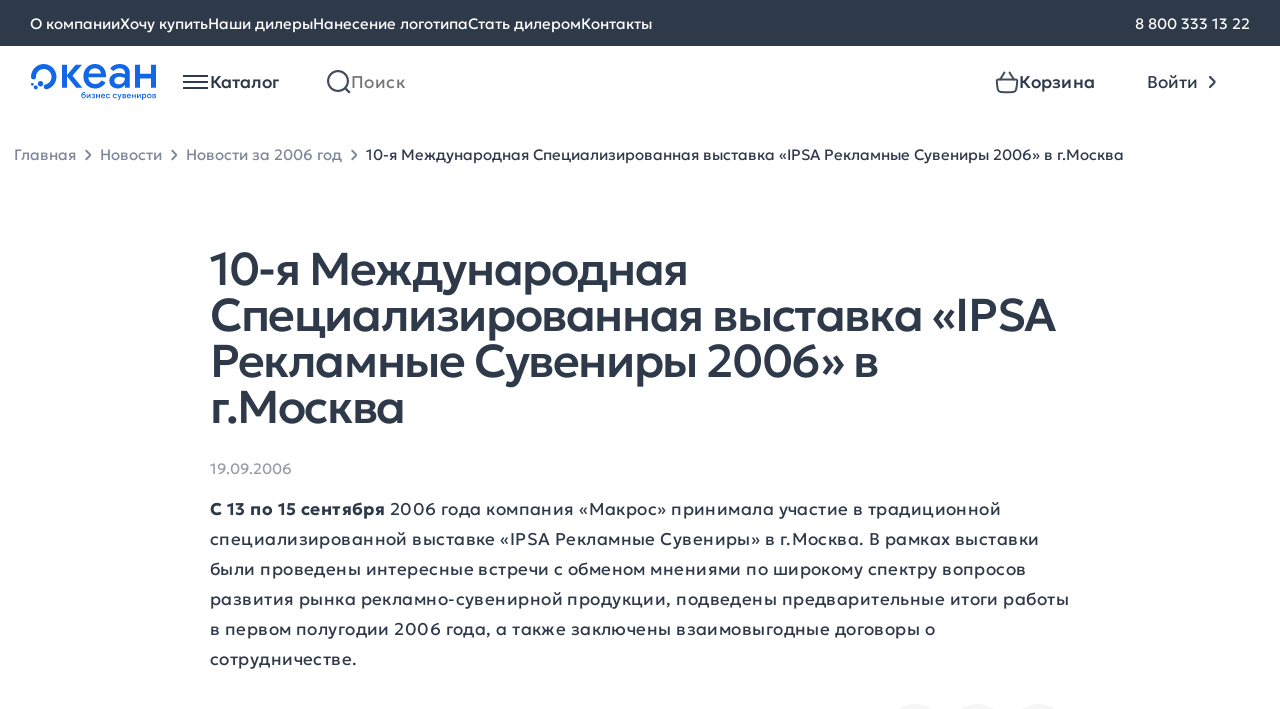

--- FILE ---
content_type: text/html; charset=UTF-8
request_url: https://www.oceangifts.ru/news/2006/09/43
body_size: 10912
content:
<!doctype html> <html lang="ru"> <head> <title>10-я Международная Специализированная выставка «IPSA Рекламные Сувениры 2006» в г.Москва - новости Океана бизнес сувениров от 19.09.2006</title> <meta name='description' content='10-я Международная Специализированная выставка «IPSA Рекламные Сувениры 2006» в г.Москва - узнайте свежие новости Океана бизнес сувениров первыми'> <meta property='og:image' content='https://www.oceangifts.ru/assets/img/icons/Logo-desktop.svg' /> <meta property='og:title' content='10-я Международная Специализированная выставка «IPSA Рекламные Сувениры 2006» в г.Москва - новости Океана бизнес сувениров от 19.09.2006' /> <meta property='og:description' content='10-я Международная Специализированная выставка «IPSA Рекламные Сувениры 2006» в г.Москва - узнайте свежие новости Океана бизнес сувениров первыми' /> <link rel='canonical' href='https://www.oceangifts.ru/news/2006/09/43' /> <meta charset="UTF-8"> <meta name="viewport" content="width=device-width, user-scalable=yes, shrink-to-fit=no, initial-scale=1.0, minimum-scale=1.0"> <meta http-equiv="X-UA-Compatible" content="ie=edge"> <link rel="preload" href="https://www.oceangifts.ru/build/assets/Geologica-Regular-Zd7CPVF2.woff2" as="font" crossorigin="anonymous"> <link rel="preload" href="https://www.oceangifts.ru/build/assets/Geologica-Medium-5FoKRnKX.woff2" as="font" crossorigin="anonymous"> <link rel="preload" href="https://www.oceangifts.ru/build/assets/Geologica-Light-DmJuSf5R.woff2" as="font" crossorigin="anonymous"> <link rel="shortcut icon" href="https://www.oceangifts.ru/assets/img/favicon.svg"/> <link rel="preload" as="style" href="https://www.oceangifts.ru/build/assets/style-DGsK-tQj.css" /><link rel="stylesheet" href="https://www.oceangifts.ru/build/assets/style-DGsK-tQj.css" /> <link rel="preload" as="style" href="https://www.oceangifts.ru/build/assets/article-CEStCOuX.css" /><link rel="stylesheet" href="https://www.oceangifts.ru/build/assets/article-CEStCOuX.css" /> <script>window.APP = {"routes":[],"iconsSrc":"https:\/\/www.oceangifts.ru\/assets\/img\/icons.svg?1745475690","basketAddBtnText":"\u0412 \u043a\u043e\u0440\u0437\u0438\u043d\u0443"};</script> </head> <body> <noscript> <iframe src="https://www.googletagmanager.com/ns.html?id=GTM-K5S98WF" height="0" width="0" style="display:none;visibility:hidden"></iframe> </noscript> <div class="overlay"></div> <header id="header-container" class="header js-header"> <nav class="nav-bar"> <div class="container nav-bar__container"> <div class="nav-bar__links"> <a href="https://www.oceangifts.ru/about" class="nav-bar__links-link text-body-regular_15"> О компании </a> <a href="https://www.oceangifts.ru/wantbuy" class="nav-bar__links-link text-body-regular_15"> Хочу купить </a> <a href="https://www.oceangifts.ru/dealers" class="nav-bar__links-link text-body-regular_15"> Наши дилеры </a> <a href="https://www.oceangifts.ru/plotting" class="nav-bar__links-link text-body-regular_15"> Нанесение логотипа </a> <a href="https://www.oceangifts.ru/becomedealer" class="nav-bar__links-link text-body-regular_15"> Стать дилером </a> <a href="https://www.oceangifts.ru/contacts" class="nav-bar__links-link text-body-regular_15"> Контакты </a> </div> <div class="nav-bar__phone"> <a href="tel:88003331322" class="nav-bar__links-link text-body-regular_15"> 8 800 333 13 22 </a> </div> </div> </nav> <div class="container header__authorized-container"> <div class="header__unauthorized"> <div class="header__left"> <a href="https://www.oceangifts.ru" class="header__left-logo"></a> <div class="vue-header-catalog" data-vue='{"items":[{"id":1387,"name":"\u0423\u043f\u0430\u043a\u043e\u0432\u043a\u0430","url":"https:\/\/www.oceangifts.ru\/catalog\/upakovka_0","iconSrc":"\/media\/images\/category-icons\/97706633b8474b0c60ecaa.svg","subitems":[{"id":1386,"name":"\u041a\u043e\u0440\u043e\u0431\u043a\u0438","url":"https:\/\/www.oceangifts.ru\/catalog\/korobki","iconSrc":null,"subitems":null},{"id":1388,"name":"\u0424\u0443\u0442\u043b\u044f\u0440\u044b","url":"https:\/\/www.oceangifts.ru\/catalog\/futlyary_0","iconSrc":null,"subitems":null},{"id":1389,"name":"\u041f\u0430\u043a\u0435\u0442\u044b","url":"https:\/\/www.oceangifts.ru\/catalog\/pakety","iconSrc":null,"subitems":null}]},{"id":810,"name":"\u041e\u0442\u0434\u044b\u0445","url":"https:\/\/www.oceangifts.ru\/catalog\/otdyx","iconSrc":"\/media\/images\/category-icons\/cfa2b17eac401c3464edfc.svg","subitems":[{"id":812,"name":"\u041d\u0430\u0431\u043e\u0440\u044b \u0434\u043b\u044f \u043f\u0438\u043a\u043d\u0438\u043a\u0430","url":"https:\/\/www.oceangifts.ru\/catalog\/nabory-dlya-piknika","iconSrc":null,"subitems":null},{"id":813,"name":"\u0422\u0435\u0440\u043c\u043e\u0441\u0442\u0430\u043a\u0430\u043d\u044b \u0438 \u0442\u0435\u0440\u043c\u043e\u043a\u0440\u0443\u0436\u043a\u0438","url":"https:\/\/www.oceangifts.ru\/catalog\/termostakany-i-termokruzhki","iconSrc":null,"subitems":null},{"id":815,"name":"\u0422\u0435\u0440\u043c\u043e\u0441\u044b","url":"https:\/\/www.oceangifts.ru\/catalog\/termosy","iconSrc":null,"subitems":null},{"id":811,"name":"\u041f\u043b\u0435\u0434\u044b","url":"https:\/\/www.oceangifts.ru\/catalog\/pledy_0","iconSrc":null,"subitems":null},{"id":816,"name":"\u0421\u0443\u043c\u043a\u0438 \u0438 \u043a\u0443\u043b\u0435\u0440\u044b","url":"https:\/\/www.oceangifts.ru\/catalog\/sumki-i-kulery","iconSrc":null,"subitems":null},{"id":818,"name":"\u041f\u043b\u044f\u0436\u043d\u044b\u0435 \u043f\u0440\u0438\u043d\u0430\u0434\u043b\u0435\u0436\u043d\u043e\u0441\u0442\u0438","url":"https:\/\/www.oceangifts.ru\/catalog\/plyazhnye-prinadlezhnosti","iconSrc":null,"subitems":null},{"id":817,"name":"\u0418\u0433\u0440\u044b \u0438 \u0441\u043f\u043e\u0440\u0442","url":"https:\/\/www.oceangifts.ru\/catalog\/igry-i-sport","iconSrc":null,"subitems":null},{"id":919,"name":"\u0414\u043e\u0440\u043e\u0436\u043d\u044b\u0435 \u043d\u0430\u0431\u043e\u0440\u044b","url":"https:\/\/www.oceangifts.ru\/catalog\/dorozhnye-nabory","iconSrc":null,"subitems":null},{"id":814,"name":"\u0424\u043e\u043d\u0430\u0440\u0438 \u0438 \u043c\u0443\u043b\u044c\u0442\u0438\u0438\u043d\u0441\u0442\u0440\u0443\u043c\u0435\u043d\u0442\u044b","url":"https:\/\/www.oceangifts.ru\/catalog\/fonariki-i-multiinstrumenty","iconSrc":null,"subitems":null}]},{"id":706,"name":"\u0424\u0443\u0442\u0431\u043e\u043b\u043a\u0438","url":"https:\/\/www.oceangifts.ru\/catalog\/futbolki","iconSrc":"\/media\/images\/category-icons\/f802ddee62ace8b7580c71.svg","subitems":[{"id":709,"name":"\u0424\u0443\u0442\u0431\u043e\u043b\u043a\u0438 \u043f\u0440\u043e\u043c\u043e","url":"https:\/\/www.oceangifts.ru\/catalog\/futbolki-promo","iconSrc":null,"subitems":null},{"id":713,"name":"\u041c\u0443\u0436\u0441\u043a\u0438\u0435 \u0444\u0443\u0442\u0431\u043e\u043b\u043a\u0438","url":"https:\/\/www.oceangifts.ru\/catalog\/muzhskie-futbolki","iconSrc":null,"subitems":null},{"id":707,"name":"\u0416\u0435\u043d\u0441\u043a\u0438\u0435 \u0444\u0443\u0442\u0431\u043e\u043b\u043a\u0438","url":"https:\/\/www.oceangifts.ru\/catalog\/zhenskie-futbolki","iconSrc":null,"subitems":null},{"id":714,"name":"\u0414\u0435\u0442\u0441\u043a\u0438\u0435 \u0444\u0443\u0442\u0431\u043e\u043b\u043a\u0438","url":"https:\/\/www.oceangifts.ru\/catalog\/detskie-futbolki","iconSrc":null,"subitems":null}]},{"id":752,"name":"\u042d\u043b\u0435\u043a\u0442\u0440\u043e\u043d\u0438\u043a\u0430","url":"https:\/\/www.oceangifts.ru\/catalog\/elektronika_0","iconSrc":"\/media\/images\/category-icons\/053b73e765a1d177c069df.svg","subitems":[{"id":753,"name":"\u0417\u0430\u0440\u044f\u0434\u043d\u044b\u0435 \u0443\u0441\u0442\u0440\u043e\u0439\u0441\u0442\u0432\u0430","url":"https:\/\/www.oceangifts.ru\/catalog\/zaryadnye-ustrojstva","iconSrc":null,"subitems":null},{"id":754,"name":"\u0410\u0443\u0434\u0438\u043e\u043a\u043e\u043b\u043e\u043d\u043a\u0438 \u0438 \u0434\u0438\u043d\u0430\u043c\u0438\u043a\u0438","url":"https:\/\/www.oceangifts.ru\/catalog\/audiokolonki-i-dinamiki","iconSrc":null,"subitems":null},{"id":755,"name":"\u041a\u043e\u043c\u043f\u044c\u044e\u0442\u0435\u0440\u043d\u044b\u0435 \u0438 \u043c\u043e\u0431\u0438\u043b\u044c\u043d\u044b\u0435 \u0430\u043a\u0441\u0435\u0441\u0441\u0443\u0430\u0440\u044b","url":"https:\/\/www.oceangifts.ru\/catalog\/kompyuternye-i-mobilnye-aksessuary","iconSrc":null,"subitems":null},{"id":756,"name":"\u042d\u043b\u0435\u043a\u0442\u0440\u043e\u043d\u043d\u044b\u0435 \u0430\u043a\u0441\u0435\u0441\u0441\u0443\u0430\u0440\u044b","url":"https:\/\/www.oceangifts.ru\/catalog\/elektronnye-aksessuary","iconSrc":null,"subitems":null},{"id":759,"name":"\u041d\u0430\u0431\u043e\u0440\u044b","url":"https:\/\/www.oceangifts.ru\/catalog\/nabory","iconSrc":null,"subitems":null},{"id":1384,"name":"\u0424\u043b\u0435\u0448-\u043a\u0430\u0440\u0442\u044b","url":"https:\/\/www.oceangifts.ru\/catalog\/flesh-karty_1","iconSrc":null,"subitems":null},{"id":1101,"name":"\u0424\u0443\u0442\u043b\u044f\u0440\u044b \u0438 \u0430\u0434\u0430\u043f\u0442\u0435\u0440\u044b","url":"https:\/\/www.oceangifts.ru\/catalog\/futlyary-i-adaptery","iconSrc":null,"subitems":null}]},{"id":799,"name":"\u0414\u043e\u043c","url":"https:\/\/www.oceangifts.ru\/catalog\/dom","iconSrc":"\/media\/images\/category-icons\/21ce144ec9029f8cd2421d.svg","subitems":[{"id":1177,"name":"\u0423\u0432\u043b\u0430\u0436\u043d\u0438\u0442\u0435\u043b\u0438 \u0432\u043e\u0437\u0434\u0443\u0445\u0430","url":"https:\/\/www.oceangifts.ru\/catalog\/uvlazhniteli-vozduxa","iconSrc":null,"subitems":null},{"id":1186,"name":"\u041a\u0443\u0445\u043e\u043d\u043d\u044b\u0435 \u0430\u043a\u0441\u0435\u0441\u0441\u0443\u0430\u0440\u044b","url":"https:\/\/www.oceangifts.ru\/catalog\/kuxonnye-aksessuary","iconSrc":null,"subitems":null},{"id":803,"name":"\u041d\u0430\u0431\u043e\u0440\u044b \u043f\u043e\u0441\u0443\u0434\u044b","url":"https:\/\/www.oceangifts.ru\/catalog\/nabory-posudy_0","iconSrc":null,"subitems":null},{"id":800,"name":"\u041f\u043b\u0435\u0434\u044b","url":"https:\/\/www.oceangifts.ru\/catalog\/pledy","iconSrc":null,"subitems":null},{"id":801,"name":"\u0421\u043a\u0443\u043b\u044c\u043f\u0442\u0443\u0440\u044b","url":"https:\/\/www.oceangifts.ru\/catalog\/skulptury_0","iconSrc":null,"subitems":null},{"id":805,"name":"\u041f\u043e\u043b\u0435\u0437\u043d\u044b\u0435 \u043c\u0435\u043b\u043e\u0447\u0438","url":"https:\/\/www.oceangifts.ru\/catalog\/poleznye-melochi","iconSrc":null,"subitems":null},{"id":798,"name":"\u0412\u0438\u043d\u043d\u044b\u0435 \u043d\u0430\u0431\u043e\u0440\u044b","url":"https:\/\/www.oceangifts.ru\/catalog\/vinnye-nabory","iconSrc":null,"subitems":null},{"id":802,"name":"\u0424\u043e\u0442\u043e\u0440\u0430\u043c\u043a\u0438 \u0438 \u0444\u043e\u0442\u043e\u0430\u043b\u044c\u0431\u043e\u043c\u044b","url":"https:\/\/www.oceangifts.ru\/catalog\/fotoramki-i-fotoalbomy_0","iconSrc":null,"subitems":null},{"id":806,"name":"\u041c\u0430\u043d\u0438\u043a\u044e\u0440\u043d\u044b\u0435 \u043d\u0430\u0431\u043e\u0440\u044b \u0438 \u043d\u0435\u0441\u0435\u0441\u0441\u0435\u0440\u044b","url":"https:\/\/www.oceangifts.ru\/catalog\/manikyurnye-nabory-i-nesessery","iconSrc":null,"subitems":null},{"id":809,"name":"\u0428\u0430\u0445\u043c\u0430\u0442\u044b \u0438 \u043d\u0430\u0440\u0434\u044b","url":"https:\/\/www.oceangifts.ru\/catalog\/shaxmaty-i-nardy_0","iconSrc":null,"subitems":null},{"id":920,"name":"\u0418\u043d\u0441\u0442\u0440\u0443\u043c\u0435\u043d\u0442\u044b","url":"https:\/\/www.oceangifts.ru\/catalog\/instrumenty","iconSrc":null,"subitems":null},{"id":808,"name":"\u0428\u043a\u0430\u0442\u0443\u043b\u043a\u0438","url":"https:\/\/www.oceangifts.ru\/catalog\/shkatulki_0","iconSrc":null,"subitems":null},{"id":807,"name":"\u041a\u0430\u0440\u0442\u0438\u043d\u044b","url":"https:\/\/www.oceangifts.ru\/catalog\/kartiny_0","iconSrc":null,"subitems":null}]},{"id":721,"name":"\u041f\u043e\u0441\u0443\u0434\u0430","url":"https:\/\/www.oceangifts.ru\/catalog\/posuda","iconSrc":"\/media\/images\/category-icons\/200951d4e7eaa223145ae2.svg","subitems":[{"id":725,"name":"\u0422\u0435\u0440\u043c\u043e\u0441\u0442\u0430\u043a\u0430\u043d\u044b \u0438 \u0442\u0435\u0440\u043c\u043e\u043a\u0440\u0443\u0436\u043a\u0438","url":"https:\/\/www.oceangifts.ru\/catalog\/termostakany-i-termokruzhki_0","iconSrc":null,"subitems":null},{"id":726,"name":"\u0422\u0435\u0440\u043c\u043e\u0441\u044b","url":"https:\/\/www.oceangifts.ru\/catalog\/termosy_0","iconSrc":null,"subitems":null},{"id":723,"name":"\u0427\u0430\u0439\u043d\u044b\u0435 \u043f\u0430\u0440\u044b","url":"https:\/\/www.oceangifts.ru\/catalog\/chajnye-pary","iconSrc":null,"subitems":null},{"id":1082,"name":"\u041a\u0440\u0443\u0436\u043a\u0438 soft touch","url":"https:\/\/www.oceangifts.ru\/catalog\/kruzhki-soft-touch","iconSrc":null,"subitems":null},{"id":727,"name":"\u041d\u0430\u0431\u043e\u0440\u044b \u0434\u043b\u044f \u0447\u0430\u044f \u0438 \u043a\u043e\u0444\u0435","url":"https:\/\/www.oceangifts.ru\/catalog\/nabory-posudy_1","iconSrc":null,"subitems":null},{"id":724,"name":"\u041b\u0430\u043d\u0447-\u0431\u043e\u043a\u0441\u044b","url":"https:\/\/www.oceangifts.ru\/catalog\/lanchboksy_0","iconSrc":null,"subitems":null},{"id":917,"name":"\u0411\u0443\u0442\u044b\u043b\u043a\u0438 \u0434\u043b\u044f \u0432\u043e\u0434\u044b","url":"https:\/\/www.oceangifts.ru\/catalog\/sportivnye-butylki","iconSrc":null,"subitems":null},{"id":918,"name":"\u041f\u043e\u043a\u0440\u044b\u0442\u0438\u0435 soft touch","url":"https:\/\/www.oceangifts.ru\/catalog\/prorezinennaya-posuda","iconSrc":null,"subitems":null},{"id":1371,"name":"\u041f\u043e\u043a\u0440\u044b\u0442\u0438\u0435 powder","url":"https:\/\/www.oceangifts.ru\/catalog\/pokrytie-powder","iconSrc":null,"subitems":null},{"id":722,"name":"\u041a\u0440\u0443\u0436\u043a\u0438","url":"https:\/\/www.oceangifts.ru\/catalog\/kruzhki","iconSrc":null,"subitems":null},{"id":1111,"name":"\u0423\u043f\u0430\u043a\u043e\u0432\u043a\u0430","url":"https:\/\/www.oceangifts.ru\/catalog\/upakovka","iconSrc":null,"subitems":null}]},{"id":1160,"name":"\u0415\u0436\u0435\u0434\u043d\u0435\u0432\u043d\u0438\u043a\u0438 \u0438 \u0431\u043b\u043e\u043a\u043d\u043e\u0442\u044b","url":"https:\/\/www.oceangifts.ru\/catalog\/ezhednevniki-i-bloknoty_0","iconSrc":"\/media\/images\/category-icons\/42ddcfc5566a0149631260.svg","subitems":[{"id":1161,"name":"\u0415\u0436\u0435\u0434\u043d\u0435\u0432\u043d\u0438\u043a\u0438","url":"https:\/\/www.oceangifts.ru\/catalog\/ezhednevniki","iconSrc":null,"subitems":null},{"id":1162,"name":"\u0411\u043b\u043e\u043a\u043d\u043e\u0442\u044b","url":"https:\/\/www.oceangifts.ru\/catalog\/bloknoty","iconSrc":null,"subitems":null},{"id":1163,"name":"\u041d\u0430\u0431\u043e\u0440\u044b \u0441 \u0435\u0436\u0435\u0434\u043d\u0435\u0432\u043d\u0438\u043a\u0430\u043c\u0438","url":"https:\/\/www.oceangifts.ru\/catalog\/nabory-s-ezhednevnikami","iconSrc":null,"subitems":null},{"id":1164,"name":"VIP \u043d\u0430\u0431\u043e\u0440\u044b","url":"https:\/\/www.oceangifts.ru\/catalog\/vip-nabory_0","iconSrc":null,"subitems":null}]},{"id":738,"name":"\u041f\u043e\u0434\u0430\u0440\u043e\u0447\u043d\u044b\u0435 \u043d\u0430\u0431\u043e\u0440\u044b","url":"https:\/\/www.oceangifts.ru\/catalog\/podarochnye-nabory","iconSrc":"\/media\/images\/category-icons\/d4f19e4b222969b7953c47.svg","subitems":[{"id":1014,"name":"\u041d\u0430\u0431\u043e\u0440\u044b \u0441 \u0435\u0436\u0435\u0434\u043d\u0435\u0432\u043d\u0438\u043a\u0430\u043c\u0438 \u0438 \u0431\u043b\u043e\u043a\u043d\u043e\u0442\u0430\u043c\u0438","url":"https:\/\/www.oceangifts.ru\/catalog\/nabory-s-ezhednevnikami-i-bloknotami","iconSrc":null,"subitems":null},{"id":739,"name":"\u0411\u0438\u0437\u043d\u0435\u0441 \u043d\u0430\u0431\u043e\u0440\u044b","url":"https:\/\/www.oceangifts.ru\/catalog\/biznes-nabory","iconSrc":null,"subitems":null},{"id":744,"name":"\u0413\u043e\u0442\u043e\u0432\u044b\u0435 \u0440\u0435\u0448\u0435\u043d\u0438\u044f","url":"https:\/\/www.oceangifts.ru\/catalog\/gotovye-resheniya_0","iconSrc":null,"subitems":null},{"id":741,"name":"\u041d\u0430\u0431\u043e\u0440\u044b \u0434\u043b\u044f \u0432\u043e\u0434\u043a\u0438","url":"https:\/\/www.oceangifts.ru\/catalog\/nabory-dlya-vodki","iconSrc":null,"subitems":null},{"id":742,"name":"\u041d\u0430\u0431\u043e\u0440\u044b \u0434\u043b\u044f \u0432\u0438\u043d\u0430 \u0438 \u0448\u0430\u043c\u043f\u0430\u043d\u0441\u043a\u043e\u0433\u043e","url":"https:\/\/www.oceangifts.ru\/catalog\/nabory-dlya-vina-i-shampanskogo","iconSrc":null,"subitems":null},{"id":743,"name":"\u041d\u0430\u0431\u043e\u0440\u044b \u0434\u043b\u044f \u0447\u0430\u044f \u0438 \u043a\u043e\u0444\u0435","url":"https:\/\/www.oceangifts.ru\/catalog\/nabory-dlya-chaya-i-kofe","iconSrc":null,"subitems":null}]},{"id":699,"name":"\u0420\u0443\u0447\u043a\u0438","url":"https:\/\/www.oceangifts.ru\/catalog\/ruchki","iconSrc":"\/media\/images\/category-icons\/c526d0b208fb41ede6a623.svg","subitems":[{"id":702,"name":"\u041f\u043b\u0430\u0441\u0442\u0438\u043a\u043e\u0432\u044b\u0435 \u0440\u0443\u0447\u043a\u0438","url":"https:\/\/www.oceangifts.ru\/catalog\/plastikovye-ruchki","iconSrc":null,"subitems":null},{"id":703,"name":"\u041c\u0435\u0442\u0430\u043b\u043b\u0438\u0447\u0435\u0441\u043a\u0438\u0435 \u0440\u0443\u0447\u043a\u0438","url":"https:\/\/www.oceangifts.ru\/catalog\/metallicheskie-ruchki","iconSrc":null,"subitems":null},{"id":913,"name":"\u0420\u0443\u0447\u043a\u0438 \u0441 \u0444\u043b\u0435\u0448-\u043a\u0430\u0440\u0442\u043e\u0439","url":"https:\/\/www.oceangifts.ru\/catalog\/ruchki-s-flesh-kartoj","iconSrc":null,"subitems":null},{"id":1172,"name":"\u041a\u0430\u0440\u0430\u043d\u0434\u0430\u0448\u0438","url":"https:\/\/www.oceangifts.ru\/catalog\/karandashi","iconSrc":null,"subitems":null},{"id":712,"name":"\u041d\u0430\u0431\u043e\u0440\u044b \u0441 \u0440\u0443\u0447\u043a\u0430\u043c\u0438","url":"https:\/\/www.oceangifts.ru\/catalog\/nabory-s-ruchkami","iconSrc":null,"subitems":null},{"id":711,"name":"\u0424\u0443\u0442\u043b\u044f\u0440\u044b \u0434\u043b\u044f \u0440\u0443\u0447\u0435\u043a","url":"https:\/\/www.oceangifts.ru\/catalog\/futlyary-dlya-ruchek","iconSrc":null,"subitems":null}]},{"id":760,"name":"\u0410\u043a\u0441\u0435\u0441\u0441\u0443\u0430\u0440\u044b","url":"https:\/\/www.oceangifts.ru\/catalog\/aksessuary","iconSrc":"\/media\/images\/category-icons\/5fc22f14b5413189493549.svg","subitems":[{"id":761,"name":"\u0421\u0443\u043c\u043a\u0438 \u0438 \u0440\u044e\u043a\u0437\u0430\u043a\u0438","url":"https:\/\/www.oceangifts.ru\/catalog\/sumki-i-ryukzaki","iconSrc":null,"subitems":null},{"id":762,"name":"\u041f\u043e\u0440\u0442\u0444\u0435\u043b\u0438, \u043f\u0430\u043f\u043a\u0438 \u0438 \u043f\u043e\u0440\u0442\u043c\u043e\u043d\u0435","url":"https:\/\/www.oceangifts.ru\/catalog\/portfeli-papki-i-portmone","iconSrc":null,"subitems":null},{"id":1010,"name":"\u0410\u043a\u0441\u0435\u0441\u0441\u0443\u0430\u0440\u044b \u0434\u043b\u044f \u0430\u0432\u0442\u043e\u043b\u044e\u0431\u0438\u0442\u0435\u043b\u0435\u0439","url":"https:\/\/www.oceangifts.ru\/catalog\/aksessuary-dlya-avtolyubitelej","iconSrc":null,"subitems":null},{"id":991,"name":"\u0410\u043a\u0441\u0435\u0441\u0441\u0443\u0430\u0440\u044b \u0434\u043b\u044f \u0441\u043f\u043e\u0440\u0442\u0430","url":"https:\/\/www.oceangifts.ru\/catalog\/aksessuary-dlya-sporta","iconSrc":null,"subitems":null},{"id":764,"name":"\u0417\u043e\u043d\u0442\u044b \u0438 \u0434\u043e\u0436\u0434\u0435\u0432\u0438\u043a\u0438","url":"https:\/\/www.oceangifts.ru\/catalog\/zonty-i-dozhdeviki","iconSrc":null,"subitems":null},{"id":767,"name":"\u0410\u043a\u0441\u0435\u0441\u0441\u0443\u0430\u0440\u044b \u0434\u043b\u044f \u043a\u0443\u0445\u043d\u0438","url":"https:\/\/www.oceangifts.ru\/catalog\/aksessuary-dlya-kuxni_0","iconSrc":null,"subitems":null},{"id":955,"name":"\u0412\u0438\u0437\u0438\u0442\u043d\u0438\u0446\u044b","url":"https:\/\/www.oceangifts.ru\/catalog\/vizitniczy","iconSrc":null,"subitems":null},{"id":763,"name":"\u041d\u0435\u0441\u0435\u0441\u0441\u0435\u0440\u044b \u0438 \u043a\u043e\u0441\u043c\u0435\u0442\u0438\u0447\u043a\u0438","url":"https:\/\/www.oceangifts.ru\/catalog\/nesessery-i-kosmetichki","iconSrc":null,"subitems":null},{"id":768,"name":"\u0410\u043a\u0441\u0435\u0441\u0441\u0443\u0430\u0440\u044b \u0434\u043b\u044f \u043a\u0443\u0440\u0435\u043d\u0438\u044f","url":"https:\/\/www.oceangifts.ru\/catalog\/aksessuary-dlya-kureniya_0","iconSrc":null,"subitems":null}]},{"id":1179,"name":"\u0417\u0434\u043e\u0440\u043e\u0432\u044c\u0435","url":"https:\/\/www.oceangifts.ru\/catalog\/zdorove","iconSrc":"\/media\/images\/category-icons\/c881f472e84766cb468cd1.svg","subitems":[{"id":1180,"name":"\u0417\u0430\u0449\u0438\u0442\u0430 \u0437\u0434\u043e\u0440\u043e\u0432\u044c\u044f","url":"https:\/\/www.oceangifts.ru\/catalog\/zashhita-zdorovya","iconSrc":null,"subitems":null},{"id":1181,"name":"\u0423\u0432\u043b\u0430\u0436\u043d\u0438\u0442\u0435\u043b\u0438 \u0438 \u0434\u0438\u0441\u043f\u0435\u043d\u0441\u0435\u0440\u044b","url":"https:\/\/www.oceangifts.ru\/catalog\/uvlazhniteli-i-dispensery","iconSrc":null,"subitems":null},{"id":1182,"name":"\u0423\u0424 \u0441\u0442\u0435\u0440\u0438\u043b\u0438\u0437\u0430\u0442\u043e\u0440\u044b","url":"https:\/\/www.oceangifts.ru\/catalog\/uf-sterilizatory","iconSrc":null,"subitems":null}]},{"id":728,"name":"\u041e\u0444\u0438\u0441","url":"https:\/\/www.oceangifts.ru\/catalog\/ofis","iconSrc":"\/media\/images\/category-icons\/fa5bedc41c59739e3f767d.svg","subitems":[{"id":732,"name":"\u0411\u043b\u043e\u043a\u043d\u043e\u0442\u044b\/\u0435\u0436\u0435\u0434\u043d\u0435\u0432\u043d\u0438\u043a\u0438\/\u0437\u0430\u043f\u0438\u0441\u043d\u044b\u0435 \u043a\u043d\u0438\u0436\u043a\u0438","url":"https:\/\/www.oceangifts.ru\/catalog\/bloknotyezhednevnikizapisnye-knizhki","iconSrc":null,"subitems":null},{"id":729,"name":"\u041d\u0430\u0441\u0442\u043e\u043b\u044c\u043d\u044b\u0435 \u043d\u0430\u0431\u043e\u0440\u044b \u0438  \u0430\u043a\u0441\u0435\u0441\u0441\u0443\u0430\u0440\u044b","url":"https:\/\/www.oceangifts.ru\/catalog\/nastolnye-nabory-i-aksessuary","iconSrc":null,"subitems":null},{"id":731,"name":"\u041e\u0444\u0438\u0441\u043d\u044b\u0435 \u0447\u0430\u0441\u044b","url":"https:\/\/www.oceangifts.ru\/catalog\/ofisnye-chasy","iconSrc":null,"subitems":null},{"id":733,"name":"\u0424\u043e\u0442\u043e\u0440\u0430\u043c\u043a\u0438","url":"https:\/\/www.oceangifts.ru\/catalog\/fotoramki","iconSrc":null,"subitems":null},{"id":822,"name":"\u041d\u0430\u0433\u0440\u0430\u0434\u044b","url":"https:\/\/www.oceangifts.ru\/catalog\/nagrady","iconSrc":null,"subitems":null},{"id":735,"name":"\u041a\u0430\u0440\u0442\u0438\u043d\u044b \u0438 \u0431\u0430\u043d\u043a\u043d\u043e\u0442\u044b","url":"https:\/\/www.oceangifts.ru\/catalog\/kartiny-i-banknoty","iconSrc":null,"subitems":null},{"id":954,"name":"\u0412\u0438\u0437\u0438\u0442\u043d\u0438\u0446\u044b","url":"https:\/\/www.oceangifts.ru\/catalog\/vizitniczy_0","iconSrc":null,"subitems":null}]},{"id":704,"name":"\u041e\u0434\u0435\u0436\u0434\u0430","url":"https:\/\/www.oceangifts.ru\/catalog\/odezhda","iconSrc":"\/media\/images\/category-icons\/a9cf13c2cbe9929ebf5d5c.svg","subitems":[{"id":705,"name":"\u041f\u043e\u043b\u043e","url":"https:\/\/www.oceangifts.ru\/catalog\/polo","iconSrc":null,"subitems":null},{"id":715,"name":"\u0412\u0435\u0442\u0440\u043e\u0432\u043a\u0438","url":"https:\/\/www.oceangifts.ru\/catalog\/vetrovki","iconSrc":null,"subitems":null},{"id":716,"name":"\u0422\u043e\u043b\u0441\u0442\u043e\u0432\u043a\u0438","url":"https:\/\/www.oceangifts.ru\/catalog\/tolstovki","iconSrc":null,"subitems":null},{"id":717,"name":"\u0424\u043b\u0438\u0441\u044b","url":"https:\/\/www.oceangifts.ru\/catalog\/flisy","iconSrc":null,"subitems":null},{"id":827,"name":"\u0410\u043a\u0441\u0435\u0441\u0441\u0443\u0430\u0440\u044b\/\u0431\u0440\u044e\u043a\u0438\/\u0448\u043e\u0440\u0442\u044b","url":"https:\/\/www.oceangifts.ru\/catalog\/aksessuarybryukishorty","iconSrc":null,"subitems":null}]},{"id":769,"name":"\u041f\u0440\u043e\u043c\u043e\u0441\u0443\u0432\u0435\u043d\u0438\u0440\u044b","url":"https:\/\/www.oceangifts.ru\/catalog\/promosuveniry","iconSrc":"\/media\/images\/category-icons\/a7ab4e97540161a4d595e1.svg","subitems":[{"id":1187,"name":"\u0422\u043e\u0432\u0430\u0440\u044b \u0434\u043b\u044f \u0434\u0435\u0442\u0435\u0439","url":"https:\/\/www.oceangifts.ru\/catalog\/tovary-dlya-detej","iconSrc":null,"subitems":null},{"id":770,"name":"\u041a\u043b\u0438\u043f\u044b \u0438 \u0445\u043e\u043b\u0434\u0435\u0440\u044b \u0434\u043b\u044f \u0437\u0430\u043c\u0435\u0442\u043e\u043a","url":"https:\/\/www.oceangifts.ru\/catalog\/klipy-i-xoldery-dlya-zametok","iconSrc":null,"subitems":null},{"id":771,"name":"\u0410\u043d\u0442\u0438\u0441\u0442\u0440\u0435\u0441\u0441\u044b \u0438 \u0438\u0433\u0440\u044b","url":"https:\/\/www.oceangifts.ru\/catalog\/antistressy-i-igry","iconSrc":null,"subitems":null},{"id":772,"name":"\u0411\u0440\u0435\u043b\u043e\u043a\u0438 \u0438 \u043e\u0442\u043a\u0440\u044b\u0432\u0430\u043b\u043a\u0438","url":"https:\/\/www.oceangifts.ru\/catalog\/breloki-i-otkryvalki","iconSrc":null,"subitems":null},{"id":774,"name":"\u0424\u043e\u043d\u0430\u0440\u0438 \u0438 \u0440\u0443\u043b\u0435\u0442\u043a\u0438","url":"https:\/\/www.oceangifts.ru\/catalog\/ruletki-i-fonariki","iconSrc":null,"subitems":null},{"id":821,"name":"\u041f\u0440\u043e\u043c\u043e\u043f\u0440\u043e\u0434\u0443\u043a\u0446\u0438\u044f","url":"https:\/\/www.oceangifts.ru\/catalog\/promoprodukcziya","iconSrc":null,"subitems":null}]},{"id":785,"name":"VIP-\u043f\u043e\u0434\u0430\u0440\u043a\u0438","url":"https:\/\/www.oceangifts.ru\/catalog\/vip-podarki","iconSrc":"\/media\/images\/category-icons\/482183491a9bf1efc69045.svg","subitems":[{"id":786,"name":"\u041a\u043e\u0440\u043f\u043e\u0440\u0430\u0442\u0438\u0432\u043d\u044b\u0435 \u043d\u0430\u0431\u043e\u0440\u044b","url":"https:\/\/www.oceangifts.ru\/catalog\/korporativnye-nabory","iconSrc":null,"subitems":null},{"id":792,"name":"\u041d\u0430\u0441\u0442\u043e\u043b\u044c\u043d\u044b\u0435 \u043d\u0430\u0431\u043e\u0440\u044b","url":"https:\/\/www.oceangifts.ru\/catalog\/nastolnye-nabory","iconSrc":null,"subitems":null},{"id":788,"name":"\u0424\u043e\u0442\u043e\u0440\u0430\u043c\u043a\u0438 \u0438 \u0444\u043e\u0442\u043e\u0430\u043b\u044c\u0431\u043e\u043c\u044b","url":"https:\/\/www.oceangifts.ru\/catalog\/fotoramki-i-fotoalbomy","iconSrc":null,"subitems":null},{"id":789,"name":"\u041d\u0430\u0431\u043e\u0440\u044b \u043f\u043e\u0441\u0443\u0434\u044b","url":"https:\/\/www.oceangifts.ru\/catalog\/nabory-posudy","iconSrc":null,"subitems":null},{"id":791,"name":"\u041f\u043e\u0440\u0442\u0444\u0435\u043b\u0438, \u043f\u0430\u043f\u043a\u0438 \u0438 \u043f\u043e\u0440\u0442\u043c\u043e\u043d\u0435","url":"https:\/\/www.oceangifts.ru\/catalog\/portfeli-i-papki","iconSrc":null,"subitems":null},{"id":787,"name":"\u0421\u043a\u0443\u043b\u044c\u043f\u0442\u0443\u0440\u044b","url":"https:\/\/www.oceangifts.ru\/catalog\/skulptury","iconSrc":null,"subitems":null},{"id":793,"name":"\u0427\u0430\u0441\u044b","url":"https:\/\/www.oceangifts.ru\/catalog\/chasy","iconSrc":null,"subitems":null},{"id":794,"name":"\u0428\u043a\u0430\u0442\u0443\u043b\u043a\u0438","url":"https:\/\/www.oceangifts.ru\/catalog\/shkatulki","iconSrc":null,"subitems":null},{"id":796,"name":"\u041a\u0430\u0440\u0442\u0438\u043d\u044b","url":"https:\/\/www.oceangifts.ru\/catalog\/kartiny","iconSrc":null,"subitems":null},{"id":797,"name":"\u0418\u043a\u043e\u043d\u044b","url":"https:\/\/www.oceangifts.ru\/catalog\/ikony","iconSrc":null,"subitems":null},{"id":824,"name":"\u0410\u043a\u0441\u0435\u0441\u0441\u0443\u0430\u0440\u044b","url":"https:\/\/www.oceangifts.ru\/catalog\/aksessuary-dlya-kureniya","iconSrc":null,"subitems":null},{"id":823,"name":"\u0428\u0430\u0445\u043c\u0430\u0442\u044b \u0438 \u043d\u0430\u0440\u0434\u044b","url":"https:\/\/www.oceangifts.ru\/catalog\/shaxmaty-i-nardy","iconSrc":null,"subitems":null},{"id":926,"name":"\u041f\u0440\u0435\u0434\u043c\u0435\u0442\u044b \u0434\u043b\u044f \u0438\u043d\u0442\u0435\u0440\u044c\u0435\u0440\u0430","url":"https:\/\/www.oceangifts.ru\/catalog\/predmety-dlya-interera","iconSrc":null,"subitems":null}]},{"id":777,"name":"\u041a\u043e\u0440\u043f\u043e\u0440\u0430\u0442\u0438\u0432\u043d\u044b\u0435 \u043f\u043e\u0434\u0430\u0440\u043a\u0438","url":"https:\/\/www.oceangifts.ru\/catalog\/korporativnye-podarki","iconSrc":"\/media\/images\/category-icons\/dd3a8f432fd674992f0008.svg","subitems":[{"id":778,"name":"\u041f\u0430\u043f\u043a\u0438 \u0438 \u043f\u043e\u0440\u0442\u0444\u0435\u043b\u0438","url":"https:\/\/www.oceangifts.ru\/catalog\/papki-i-portfeli","iconSrc":null,"subitems":null},{"id":779,"name":"\u041f\u043e\u0440\u0442\u043c\u043e\u043d\u0435","url":"https:\/\/www.oceangifts.ru\/catalog\/portmone","iconSrc":null,"subitems":null},{"id":780,"name":"\u0421\u0443\u043c\u043a\u0438 \u0438 \u0440\u044e\u043a\u0437\u0430\u043a\u0438","url":"https:\/\/www.oceangifts.ru\/catalog\/sumki-i-ryukzaki_0","iconSrc":null,"subitems":null},{"id":783,"name":"\u0413\u043e\u0442\u043e\u0432\u044b\u0435 \u0440\u0435\u0448\u0435\u043d\u0438\u044f","url":"https:\/\/www.oceangifts.ru\/catalog\/gotovye-resheniya","iconSrc":null,"subitems":null},{"id":782,"name":"\u041d\u0430\u0431\u043e\u0440\u044b \u043f\u043e\u0434\u0430\u0440\u043e\u0447\u043d\u044b\u0435","url":"https:\/\/www.oceangifts.ru\/catalog\/nabory-podarochnye","iconSrc":null,"subitems":null}]},{"id":819,"name":"\u041c\u0430\u0440\u043a\u0435\u0442\u0438\u043d\u0433\u043e\u0432\u0430\u044f \u043f\u043e\u0434\u0434\u0435\u0440\u0436\u043a\u0430","url":"https:\/\/www.oceangifts.ru\/catalog\/marketingovaya-podderzhka","iconSrc":"\/media\/images\/category-icons\/85d7d78a41fa46bfcb26eb.svg","subitems":[{"id":834,"name":"\u041e\u0431\u0440\u0430\u0437\u0446\u044b \u0441 \u043d\u0430\u043d\u0435\u0441\u0435\u043d\u0438\u0435\u043c","url":"https:\/\/www.oceangifts.ru\/catalog\/obrazczy-s-naneseniem","iconSrc":null,"subitems":null},{"id":835,"name":"\u0420\u0435\u043a\u043b\u0430\u043c\u043d\u044b\u0435 \u043c\u0430\u0442\u0435\u0440\u0438\u0430\u043b\u044b","url":"https:\/\/www.oceangifts.ru\/catalog\/reklamnye-materialy","iconSrc":null,"subitems":null}]},{"id":931,"name":"\u0420\u0430\u0441\u043f\u0440\u043e\u0434\u0430\u0436\u0430","url":"https:\/\/www.oceangifts.ru\/catalog\/rasprodazha","iconSrc":"\/media\/images\/category-icons\/002c1bbf965e34b7084ccb.svg","subitems":[{"id":1081,"name":"\u0422\u0435\u043a\u0441\u0442\u0438\u043b\u044c B\u0026C","url":"https:\/\/www.oceangifts.ru\/catalog\/tekstil-b-and-c","iconSrc":null,"subitems":null},{"id":943,"name":"\u041f\u0438\u0441\u044c\u043c\u0435\u043d\u043d\u044b\u0435 \u043f\u0440\u0438\u043d\u0430\u0434\u043b\u0435\u0436\u043d\u043e\u0441\u0442\u0438","url":"https:\/\/www.oceangifts.ru\/catalog\/pismennye-prinadlezhnosti","iconSrc":null,"subitems":null},{"id":945,"name":"\u041f\u043e\u0441\u0443\u0434\u0430","url":"https:\/\/www.oceangifts.ru\/catalog\/posuda_0","iconSrc":null,"subitems":null},{"id":944,"name":"\u041e\u0442\u0434\u044b\u0445 \u0438 \u043f\u0443\u0442\u0435\u0448\u0435\u0441\u0442\u0432\u0438\u0435","url":"https:\/\/www.oceangifts.ru\/catalog\/otdyx-i-puteshestvie","iconSrc":null,"subitems":null},{"id":946,"name":"\u041f\u043e\u0434\u0430\u0440\u043a\u0438 \u0434\u043b\u044f \u0416\u0435\u043d\u0449\u0438\u043d","url":"https:\/\/www.oceangifts.ru\/catalog\/podarki-dlya-zhenshhin","iconSrc":null,"subitems":null},{"id":947,"name":"\u041f\u043e\u0434\u0430\u0440\u043a\u0438 \u0434\u043b\u044f \u041c\u0443\u0436\u0447\u0438\u043d","url":"https:\/\/www.oceangifts.ru\/catalog\/podarki-dlya-muzhchin","iconSrc":null,"subitems":null},{"id":948,"name":"\u042d\u043b\u0435\u043a\u0442\u0440\u043e\u043d\u0438\u043a\u0430","url":"https:\/\/www.oceangifts.ru\/catalog\/elektronika","iconSrc":null,"subitems":null},{"id":949,"name":"\u041e\u0444\u0438\u0441","url":"https:\/\/www.oceangifts.ru\/catalog\/ofis_0","iconSrc":null,"subitems":null},{"id":950,"name":"\u0427\u0430\u0441\u044b","url":"https:\/\/www.oceangifts.ru\/catalog\/chasy_0","iconSrc":null,"subitems":null},{"id":951,"name":"\u0410\u043a\u0441\u0435\u0441\u0441\u0443\u0430\u0440\u044b","url":"https:\/\/www.oceangifts.ru\/catalog\/aksessuary_0","iconSrc":null,"subitems":null},{"id":952,"name":"\u041f\u0440\u0435\u0434\u043c\u0435\u0442\u044b \u0438\u043d\u0442\u0435\u0440\u044c\u0435\u0440\u0430","url":"https:\/\/www.oceangifts.ru\/catalog\/predmety-interera","iconSrc":null,"subitems":null}]}],"catalogUrl":"https:\/\/www.oceangifts.ru\/catalog"}'></div> </div> <div class="vue-header-search header__search" data-vue='{"initQuery":"","initFilter":{"fields":{"price":{"name":"\u0426\u0435\u043d\u0430","code":"price","options":{"from":{"value":null,"placeholder":10,"postfix":"\u003Cspan class=\u0022rouble-sign rouble-sign--in-textfield\u0022\u003E\u0420\u003C\/span\u003E","postfix_sign":"\u0420"},"to":{"value":null,"placeholder":53919,"postfix":"\u003Cspan class=\u0022rouble-sign rouble-sign--in-textfield\u0022\u003E\u0420\u003C\/span\u003E","postfix_sign":"\u0420"}},"type":"range"},"tirazh":{"name":"\u0422\u0438\u0440\u0430\u0436","code":"tirazh","options":{"from":{"value":null,"placeholder":0,"postfix":"\u003Cspan class=\u0022rouble-sign rouble-sign--in-textfield no-rouble\u0022\u003E\u0448\u0442.\u003C\/span\u003E","postfix_sign":"\u0448\u0442."}},"type":"range"}}},"searchUrl":"\/catalog\/search","suggestUrl":"\/catalog\/search\/suggestions","hits":[{"id":57946,"url":"https:\/\/www.oceangifts.ru\/catalog\/bloknotyezhednevnikizapisnye-knizhki\/ezhednevnik-nedatirovannyj-turin--format-a5\/83","picture":{"attributes":[],"sources":[{"srcset":[{"url":"\/storage\/resize\/120-120-crop\/media\/images\/catalog\/00496\/49696-06b31f7d2c437eb5535f870c8615dcf6.jpg.webp","ratio":1},{"url":"\/storage\/resize\/240-240-crop\/media\/images\/catalog\/00496\/49696-06b31f7d2c437eb5535f870c8615dcf6.jpg.webp","ratio":2}],"type":"image\/webp"}],"img":{"attributes":{"alt":"","src":"\/storage\/resize\/120-120-crop\/media\/images\/catalog\/00496\/49696-06b31f7d2c437eb5535f870c8615dcf6.jpg.webp"}}},"article":"3828-7\/2","name":"\u0415\u0436\u0435\u0434\u043d\u0435\u0432\u043d\u0438\u043a \u043d\u0435\u0434\u0430\u0442\u0438\u0440\u043e\u0432\u0430\u043d\u043d\u044b\u0439 \u0022\u0422\u0443\u0440\u0438\u043d\u0022 , \u0444\u043e\u0440\u043c\u0430\u0442 \u04105, \u0446\u0432\u0435\u0442 \u0441\u0435\u0440\u044b\u0439\/\u0441\u0438\u043d\u0438\u0439","promotion":{"picture":{"attributes":[],"sources":[{"srcset":[{"url":"\/storage\/resize\/36-36-resize\/upload\/product-promotions\/70ef450256c5f6a9b60fb4.png.webp","ratio":1},{"url":"\/storage\/resize\/72-72-resize\/upload\/product-promotions\/70ef450256c5f6a9b60fb4.png.webp","ratio":2}],"type":"image\/webp"}],"img":{"attributes":{"alt":"","src":"\/storage\/resize\/36-36-resize\/upload\/product-promotions\/70ef450256c5f6a9b60fb4.png.webp"}}}},"price":{"value":"749","cents":"00","currency":"\u20bd"},"discountPrice":null,"oldDiscountPrice":null,"productDiscount":0},{"id":58434,"url":"https:\/\/www.oceangifts.ru\/catalog\/zaryadnye-ustrojstva\/skladnaya-besprovodnaya-15w-zaryadnaya-stancziya-slap-s-magsafe\/1","picture":{"attributes":[],"sources":[{"srcset":[{"url":"\/storage\/resize\/120-120-crop\/media\/images\/catalog\/00502\/50227-f1c5a12df06861b8a62eefbeafd9fdeb.jpg.webp","ratio":1},{"url":"\/storage\/resize\/240-240-crop\/media\/images\/catalog\/00502\/50227-f1c5a12df06861b8a62eefbeafd9fdeb.jpg.webp","ratio":2}],"type":"image\/webp"}],"img":{"attributes":{"alt":"","src":"\/storage\/resize\/120-120-crop\/media\/images\/catalog\/00502\/50227-f1c5a12df06861b8a62eefbeafd9fdeb.jpg.webp"}}},"article":"5449-3","name":"\u0421\u043a\u043b\u0430\u0434\u043d\u0430\u044f \u0431\u0435\u0441\u043f\u0440\u043e\u0432\u043e\u0434\u043d\u0430\u044f (15W) \u0437\u0430\u0440\u044f\u0434\u043d\u0430\u044f \u0441\u0442\u0430\u043d\u0446\u0438\u044f \u0022Slap\u0022 \u0441 MagSafe, \u0446\u0432\u0435\u0442 \u0447\u0435\u0440\u043d\u044b\u0439","promotion":{"picture":{"attributes":[],"sources":[{"srcset":[{"url":"\/storage\/resize\/36-36-resize\/upload\/product-promotions\/70ef450256c5f6a9b60fb4.png.webp","ratio":1},{"url":"\/storage\/resize\/72-72-resize\/upload\/product-promotions\/70ef450256c5f6a9b60fb4.png.webp","ratio":2}],"type":"image\/webp"}],"img":{"attributes":{"alt":"","src":"\/storage\/resize\/36-36-resize\/upload\/product-promotions\/70ef450256c5f6a9b60fb4.png.webp"}}}},"price":{"value":"1 849","cents":"00","currency":"\u20bd"},"discountPrice":null,"oldDiscountPrice":null,"productDiscount":0},{"id":57760,"url":"https:\/\/www.oceangifts.ru\/catalog\/metallicheskie-ruchki\/ruchka-sharikovaya-spin-s-6ti-grannym-spinnerom-temno-sinij-pokrytie-soft-touch\/170","picture":{"attributes":[],"sources":[{"srcset":[{"url":"\/storage\/resize\/120-120-crop\/media\/images\/catalog\/00492\/49218-dc624b82f583709d72c9fbbf544e1913.jpg.webp","ratio":1},{"url":"\/storage\/resize\/240-240-crop\/media\/images\/catalog\/00492\/49218-dc624b82f583709d72c9fbbf544e1913.jpg.webp","ratio":2}],"type":"image\/webp"}],"img":{"attributes":{"alt":"","src":"\/storage\/resize\/120-120-crop\/media\/images\/catalog\/00492\/49218-dc624b82f583709d72c9fbbf544e1913.jpg.webp"}}},"article":"7600-21","name":"\u0420\u0443\u0447\u043a\u0430 \u0448\u0430\u0440\u0438\u043a\u043e\u0432\u0430\u044f \u0022Spin\u0022 \u0441 6\u0442\u0438-\u0433\u0440\u0430\u043d\u043d\u044b\u043c \u0441\u043f\u0438\u043d\u043d\u0435\u0440\u043e\u043c, \u043f\u043e\u043a\u0440\u044b\u0442\u0438\u0435 soft touch, \u0446\u0432\u0435\u0442 \u0442\u0435\u043c\u043d\u043e-\u0441\u0438\u043d\u0438\u0439","promotion":{"picture":{"attributes":[],"sources":[{"srcset":[{"url":"\/storage\/resize\/36-36-resize\/upload\/product-promotions\/70ef450256c5f6a9b60fb4.png.webp","ratio":1},{"url":"\/storage\/resize\/72-72-resize\/upload\/product-promotions\/70ef450256c5f6a9b60fb4.png.webp","ratio":2}],"type":"image\/webp"}],"img":{"attributes":{"alt":"","src":"\/storage\/resize\/36-36-resize\/upload\/product-promotions\/70ef450256c5f6a9b60fb4.png.webp"}}}},"price":{"value":"256","cents":"00","currency":"\u20bd"},"discountPrice":null,"oldDiscountPrice":null,"productDiscount":0}],"oftenSearch":[]}'></div> <div class="header__right"> <div class="header__right-search js-header-search-btn"> <svg class="icon "> <use xlink:href="https://www.oceangifts.ru/assets/img/icons.svg?1745475690#search"></use> </svg> </div> <div class="header__right-cart"> <div class="cart-btn"> <a class="cart-btn__link" href="https://www.oceangifts.ru/cart"></a> <div class="cart-btn__icon  "> <svg class="icon "> <use xlink:href="https://www.oceangifts.ru/assets/img/icons.svg?1745475690#basket"></use> </svg> </div> <div class="text-button_17 cart-btn__text "> <span>Корзина</span> </div> <div class="header-cart"> <div class="header-cart__top"> <div class="header-cart__info text-body-regular_17"> “Океан бизнес сувениров” работает только с оптовыми покупателями. <a href="https://www.oceangifts.ru/wantbuy/individual" class="header-cart__info-link">Как купить в розницу.</a> </div> <div class="header-cart__minimal"> <div class="header-cart__minimal-icon"> <svg class="icon "> <use xlink:href="https://www.oceangifts.ru/assets/img/icons.svg?1745475690#info"></use> </svg> </div> <div class="header-cart__minimal-text text-body-medium_17"> Минимальная сумма заказа 10 000 ₽ </div> </div> </div> <div class="header-cart__items"> <div class="header-cart__empty text-body-regular_17"> В корзине нет товаров </div> </div> <a href="https://www.oceangifts.ru/cart" class="header-cart__link"> <button class="ui-button
                ui-button_border-radius_12                         
        "
                > <span class="ui-button__text "> Перейти в корзину </span> </button> </a> </div> </div> </div> <div class="header__right-separator"></div> <div class="header__right-login"> <div class="login-btn"> <span>Войти</span> <div class="login-btn__arrow"> <svg class="icon "> <use xlink:href="https://www.oceangifts.ru/assets/img/icons.svg?1745475690#arrow"></use> </svg> </div> </div> <div class="header__right-login-wrapper header__right-login-wrapper--auth"> <form class="header-login-form" data-action="https://www.oceangifts.ru/api/v1/auth/login" data-method="POST"> <input type="hidden" name="_token" value="D4jEMfa63HEhRO1G3oT5lFX5qfD0IPUAFujepXBA"> <h6 class="header-login-form__title"> Вход для партнеров </h6> <div class="header-login-form__login "> <label class="ui-input-personal"> <span class="ui-input-personal__top"> <span class="ui-input-personal__label text-body-regular_13"> Логин* </span> <span class="ui-input-personal__error text-body-regular_11"> </span> </span> <input
        type="text"
                class="text-body-regular_15 ui-input-personal__input
                        ui-input-personal__input_bg-color_white                                 "
                                            name="login"
                    > <span tabindex="0" class="ui-input-personal__icons  "> <span tabindex="0" class="ui-input-personal__icons-icon ui-input-personal__icons-icon--close"> <svg class="icon "> <use xlink:href="https://www.oceangifts.ru/assets/img/icons.svg?1745475690#cross"></use> </svg> </span> </span> </label> </div> <div class="header-login-form__password"> <label class="ui-input-personal"> <span class="ui-input-personal__top"> <span class="ui-input-personal__label text-body-regular_13"> Пароль* </span> <span class="ui-input-personal__error text-body-regular_11"> </span> </span> <input
        type="password"
                class="text-body-regular_15 ui-input-personal__input
                        ui-input-personal__input_bg-color_white                                 "
                                            name="password"
                    > <span tabindex="0" class="ui-input-personal__icons  "> <span tabindex="0" class="ui-input-personal__icons-icon ui-input-personal__icons-icon--close"> <svg class="icon "> <use xlink:href="https://www.oceangifts.ru/assets/img/icons.svg?1745475690#cross"></use> </svg> </span> <span tabindex="0" class="ui-input-personal__icons-icon"> <svg class="icon "> <use xlink:href="https://www.oceangifts.ru/assets/img/icons.svg?1745475690#eye-closed"></use> </svg> </span> </span> </label> </div> <div class="header-login-form__actions"> <div class="header-login-form__actions-remember"> <label class="ui-checkbox"> <input type="checkbox"
       name="remember"
       class="ui-checkbox__checkbox"
        checked                   > <span class="ui-checkbox__checkmark"></span> </label> <div class="header-login-form__actions-remember-text text-body-regular_15"> Запомнить меня </div> </div> <a class="header-login-form__actions-recover text-body-regular_15"> Забыли пароль? </a> </div> <div class="header-login-form__button"> <button class="ui-button
                ui-button_border-radius_12                         
        "
                > <span class="ui-button__text text-body-medium_17"> Войти </span> </button> </div> <div class="header-login-form__terms text-body-regular_13"> Нажимая на кнопку «Войти», я даю <a href="https://www.oceangifts.ru/privacy" target="_blank" class="header-login-form__terms-link"> согласие <br> на обработку персональных данных </a> </div> </form> <div class="header-recover-form-wrapper"> <div class="header-recover-form"> <div class="header-recover-form__icon"> <svg class="icon "> <use xlink:href="https://www.oceangifts.ru/assets/img/icons.svg?1745475690#cross"></use> </svg> </div> <h4 class="header-recover-form__title"> Сбросить пароль </h4> <div class="header-recover-form__text text-body-regular_15"> Чтобы сбросить пароль, введите свой логин, <br> и мы пришлем вам письмо с дальнейшими инструкциями на привязанный
            к логину адрес электронной почты. </div> <form action="https://www.oceangifts.ru/api/v1/auth/forgot-password" method="post" class="header-recover-form__form"> <input type="hidden" name="_token" value="D4jEMfa63HEhRO1G3oT5lFX5qfD0IPUAFujepXBA" autocomplete="off"> <div class="header-recover-form__login"> <label class="ui-input-personal"> <span class="ui-input-personal__top"> <span class="ui-input-personal__label text-body-regular_13"> Логин* </span> <span class="ui-input-personal__error text-body-regular_11"> </span> </span> <input
        type="text"
                class="text-body-regular_15 ui-input-personal__input
                                                        "
                                            name="login"
                    > <span tabindex="0" class="ui-input-personal__icons  "> <span tabindex="0" class="ui-input-personal__icons-icon ui-input-personal__icons-icon--close"> <svg class="icon "> <use xlink:href="https://www.oceangifts.ru/assets/img/icons.svg?1745475690#cross"></use> </svg> </span> </span> </label> </div> <div class="header-recover-form__button"> <button class="ui-button
                ui-button_border-radius_12                         
        "
                 type="button"> <span class="ui-button__text text-body-medium_17"> Отправить </span> </button> </div> <div class="header-recover-form__terms text-body-regular_13"> Нажимая на кнопку «Отправить», я даю <br> <a class="header-recover-form__terms-link" href="https://www.oceangifts.ru/privacy" target="_blank"> согласие на обработку персональных данных </a> </div> </form> </div> </div> </div> </div> </div> </div> </div> </header> <main> <div class="article container"> <div class="article__breadcrumbs"> <div class="breadcrumbs"> <a
                href="https://www.oceangifts.ru"
                class="breadcrumbs__name"
            > Главная </a> <div class="breadcrumbs__arrow"> <svg class="icon "> <use xlink:href="https://www.oceangifts.ru/assets/img/icons.svg?1745475690#arrow"></use> </svg> </div> <a
                href="https://www.oceangifts.ru/news"
                class="breadcrumbs__name"
            > Новости </a> <div class="breadcrumbs__arrow"> <svg class="icon "> <use xlink:href="https://www.oceangifts.ru/assets/img/icons.svg?1745475690#arrow"></use> </svg> </div> <a
                href="https://www.oceangifts.ru/news/2006"
                class="breadcrumbs__name"
            > Новости за 2006 год </a> <div class="breadcrumbs__arrow"> <svg class="icon "> <use xlink:href="https://www.oceangifts.ru/assets/img/icons.svg?1745475690#arrow"></use> </svg> </div> <a
                href=""
                class="breadcrumbs__name breadcrumbs__name--active"
            > 10-я Международная Специализированная выставка «IPSA Рекламные Сувениры 2006» в г.Москва </a> </div> </div> <div class="article__content"> <div class="article__title h3"> 10-я Международная Специализированная выставка «IPSA Рекламные Сувениры 2006» в г.Москва </div> <div class="article__date text-body-regular_15"> 19.09.2006 </div> <div class="article__text article__head"> <p><strong>С 13 по 15 сентября</strong> 2006 года компания &laquo;Макрос&raquo; принимала участие в традиционной специализированной выставке &laquo;IPSA Рекламные Сувениры&raquo; в г.Москва. В рамках выставки были проведены интересные встречи с обменом мнениями по широкому спектру вопросов развития рынка рекламно-сувенирной продукции, подведены предварительные итоги работы в первом полугодии 2006 года, а также заключены взаимовыгодные договоры о сотрудничестве.</p> <p> </p> <p> </p> <p> </p> <p> </p> <p> </p> <p> </p> </div> <div class="article__links"> <button class="ui-button-back"> <span class="ui-button-back__icon"> <svg class="icon "> <use xlink:href="https://www.oceangifts.ru/assets/img/icons.svg?1745475690#arrow"></use> </svg> </span> <span class="ui-button-back__text text-button_15">Назад</span> </button> <div class="article__links-socials"> <a class="article__links-social article__links-social--vkontakte"
                            href="https://vk.com/oceangiftsgroup"
                            target="_blank"
                        > <svg class="icon "> <use xlink:href="https://www.oceangifts.ru/assets/img/icons.svg?1745475690#vkontakte"></use> </svg> </a> <a class="article__links-social article__links-social--telegram"
                            href="https://t.me/oceangiftsgroup"
                            target="_blank"
                        > <svg class="icon "> <use xlink:href="https://www.oceangifts.ru/assets/img/icons.svg?1745475690#telegram"></use> </svg> </a> <a class="article__links-social article__links-social--youtube"
                            href="https://www.youtube.com/channel/UC5LzF8SYgjHLgF6-y_xUyEQ"
                            target="_blank"
                        > <svg class="icon "> <use xlink:href="https://www.oceangifts.ru/assets/img/icons.svg?1745475690#youtube"></use> </svg> </a> </div> </div> </div> </div> </main> <div class="popup" tabindex="-1" role="dialog"> <div class="popup__overlay js-popupWatch"> <div class="popup__body js-popupBody" style="min-width: 365px; min-height: 365px;"> <div class="popup__close js-popupClose"> <svg class="icon "> <use xlink:href="https://www.oceangifts.ru/assets/img/icons.svg?1745475690#cross"></use> </svg> </div> <div class="popup__wrap js-popupWrap"> <div class="popup-loader"> <div class="popup-loader__spin"></div> </div> <div class="popup-target"> </div> </div> </div> </div> </div> <footer class="footer container-small"> <div class="footer__top"> <a href="https://www.oceangifts.ru" class="footer__top-image"> <img src="https://www.oceangifts.ru/assets/img/icons/Logo-mobile.svg" alt="logo" class="footer__top-image-logo"> </a> <div class="footer__column {% if loop.index == 2 %}footer__column_margin-right{% endif %}"> <a href="https://www.oceangifts.ru/about" class="footer__column-item text-body-medium_20"> О компании </a> <a href="https://www.oceangifts.ru/constructor" class="footer__column-item text-body-medium_20"> Конструктор наборов </a> <a href="https://www.oceangifts.ru/plotting" class="footer__column-item text-body-medium_20"> Нанесение логотипа </a> <a href="https://www.oceangifts.ru/wantbuy" class="footer__column-item text-body-medium_20"> Хочу купить </a> </div> <div class="footer__column {% if loop.index == 2 %}footer__column_margin-right{% endif %}"> <a href="https://www.oceangifts.ru/contacts" class="footer__column-item text-body-medium_20"> Контакты </a> <a href="https://www.oceangifts.ru/dealers" class="footer__column-item text-body-medium_20"> Дилеры </a> <a href="https://www.oceangifts.ru/becomedealer" class="footer__column-item text-body-medium_20"> Стать дилером </a> </div> <div class="footer__contacts"> <div class="footer__contacts-item"> <div class="footer__contacts-item-title"> Единая справочная </div> <div class="footer__contacts-item-subtitle"> Звонок бесплатный </div> <div class="footer__contacts-list"> <a href="tel:88003331322" class="h6 footer__contacts-list-item"> 8 800 333 13 22 </a> </div> </div> <a
        data-modal="director-form"
        data-file="https://www.oceangifts.ru/api/v1/director-form"
        class="text-body-medium_17 footer__contacts-chat"
    > <span class="footer__contacts-chat-icon-wrap"> <span class="footer__contacts-chat-icon"> <svg class="icon "> <use xlink:href="https://www.oceangifts.ru/assets/img/icons.svg?1745475690#chat"></use> </svg> </span> </span> <span class="footer__contacts-chat-text"> Написать директору </span> </a> </div> </div> <div class="footer__bottom text-body-regular_15"> <div class="footer__bottom-text"> © «Океан бизнес сувениров» 2005–2026. Все права защищены. </div> <a href="https://www.oceangifts.ru/privacy" class="footer__bottom-politic"> Политика конфиденциальности </a> </div> </footer> <script src="https://www.oceangifts.ru/assets/js/vendor/jquery-3.7.1.min.js"></script> <script src="https://www.oceangifts.ru/assets/js/vendor/jquery.fancybox.min.js"></script> <script src="https://www.oceangifts.ru/assets/js/vendor/jquery.cookie.min.js"></script> <script src="https://www.oceangifts.ru/assets/js/vendor/tooltipster.bundle.min.js"></script> <script src="https://www.oceangifts.ru/assets/js/vendor/jquery.ba-throttle-debounce.min.js"></script> <script async defer src="https://www.oceangifts.ru/assets/js/vendor/jquery.inputmask.min.js"></script> <!-- Yandex.Metrika counter --> <script type="text/javascript" > (function(m,e,t,r,i,k,a){m[i]=m[i]||function(){(m[i].a=m[i].a||[]).push(arguments)}; m[i].l=1*new Date(); for (var j = 0; j < document.scripts.length; j++) {if (document.scripts[j].src === r) { return; }} k=e.createElement(t),a=e.getElementsByTagName(t)[0],k.async=1,k.src=r,a.parentNode.insertBefore(k,a)}) (window, document, "script", "https://mc.yandex.ru/metrika/tag.js", "ym"); ym(45726990, "init", { clickmap:true, trackLinks:true, accurateTrackBounce:true, webvisor:true, ecommerce:"dataLayer" }); </script> <noscript><div><img src="https://mc.yandex.ru/watch/45726990" style="position:absolute; left:-9999px;" alt="" /></div></noscript> <!-- /Yandex.Metrika counter --> <!-- Global site tag (gtag.js) - Google Analytics --> <script async src="https://www.googletagmanager.com/gtag/js?id=UA-105249637-1"></script> <script> window.dataLayer = window.dataLayer || [];
        function gtag(){dataLayer.push(arguments);}
        gtag('js', new Date());

        gtag('config', "UA-105249637-1"); </script> <!-- Google Tag Manager --> <script>(function(w,d,s,l,i){w[l]=w[l]||[];w[l].push({'gtm.start':
                new Date().getTime(),event:'gtm.js'});var f=d.getElementsByTagName(s)[0],
            j=d.createElement(s),dl=l!='dataLayer'?'&l='+l:'';j.async=true;j.src=
            'https://www.googletagmanager.com/gtm.js?id='+i+dl;f.parentNode.insertBefore(j,f);
        })(window,document,'script','dataLayer',"GTM-K5S98WF");</script> <!-- End Google Tag Manager --> <link rel="preload" as="style" href="https://www.oceangifts.ru/build/assets/detail-LriLsbSV.css" /><link rel="modulepreload" href="https://www.oceangifts.ru/build/assets/app-paO3fQAh.js" /><link rel="modulepreload" href="https://www.oceangifts.ru/build/assets/detail-rRMfcCXI.js" /><link rel="modulepreload" href="https://www.oceangifts.ru/build/assets/popup-5c92VtKw.js" /><link rel="modulepreload" href="https://www.oceangifts.ru/build/assets/universal-functions-JQljzWYi.js" /><link rel="modulepreload" href="https://www.oceangifts.ru/build/assets/_commonjsHelpers-BosuxZz1.js" /><link rel="stylesheet" href="https://www.oceangifts.ru/build/assets/detail-LriLsbSV.css" /><script type="module" src="https://www.oceangifts.ru/build/assets/app-paO3fQAh.js"></script><link rel="modulepreload" href="https://www.oceangifts.ru/build/assets/universal-functions-CuYISO7g.js" /><link rel="modulepreload" href="https://www.oceangifts.ru/build/assets/universal-functions-JQljzWYi.js" /><script type="module" src="https://www.oceangifts.ru/build/assets/universal-functions-CuYISO7g.js"></script><link rel="preload" as="style" href="https://www.oceangifts.ru/build/assets/detail-LriLsbSV.css" /><link rel="modulepreload" href="https://www.oceangifts.ru/build/assets/default-layout-C-dvlX4B.js" /><link rel="modulepreload" href="https://www.oceangifts.ru/build/assets/default-layout-BpgbnvB_.js" /><link rel="modulepreload" href="https://www.oceangifts.ru/build/assets/product-card-CW9nIdVa.js" /><link rel="modulepreload" href="https://www.oceangifts.ru/build/assets/detail-rRMfcCXI.js" /><link rel="modulepreload" href="https://www.oceangifts.ru/build/assets/universal-functions-JQljzWYi.js" /><link rel="modulepreload" href="https://www.oceangifts.ru/build/assets/_commonjsHelpers-BosuxZz1.js" /><link rel="modulepreload" href="https://www.oceangifts.ru/build/assets/swiper-bundle-COgKMdQT.js" /><link rel="modulepreload" href="https://www.oceangifts.ru/build/assets/swiper-core-CwcgaEkA.js" /><link rel="stylesheet" href="https://www.oceangifts.ru/build/assets/detail-LriLsbSV.css" /><script type="module" src="https://www.oceangifts.ru/build/assets/default-layout-C-dvlX4B.js"></script><link rel="preload" as="style" href="https://www.oceangifts.ru/build/assets/detail-LriLsbSV.css" /><link rel="modulepreload" href="https://www.oceangifts.ru/build/assets/catalog-category-D7slaz3Q.js" /><link rel="modulepreload" href="https://www.oceangifts.ru/build/assets/detail-photos-D_vsUkMn.js" /><link rel="modulepreload" href="https://www.oceangifts.ru/build/assets/detail-list-CpJpUAei.js" /><link rel="modulepreload" href="https://www.oceangifts.ru/build/assets/catalog-category-CncHV63H.js" /><link rel="modulepreload" href="https://www.oceangifts.ru/build/assets/product-card-CW9nIdVa.js" /><link rel="modulepreload" href="https://www.oceangifts.ru/build/assets/detail-rRMfcCXI.js" /><link rel="modulepreload" href="https://www.oceangifts.ru/build/assets/swiper-bundle-COgKMdQT.js" /><link rel="modulepreload" href="https://www.oceangifts.ru/build/assets/swiper-core-CwcgaEkA.js" /><link rel="modulepreload" href="https://www.oceangifts.ru/build/assets/universal-functions-JQljzWYi.js" /><link rel="modulepreload" href="https://www.oceangifts.ru/build/assets/_commonjsHelpers-BosuxZz1.js" /><link rel="stylesheet" href="https://www.oceangifts.ru/build/assets/detail-LriLsbSV.css" /><script type="module" src="https://www.oceangifts.ru/build/assets/catalog-category-D7slaz3Q.js"></script> <div class="vue-modals-container"></div> <link rel="modulepreload" href="https://www.oceangifts.ru/build/assets/article-kkte9X0R.js" /><script type="module" src="https://www.oceangifts.ru/build/assets/article-kkte9X0R.js"></script><link rel="preload" as="style" href="https://www.oceangifts.ru/build/assets/detail-LriLsbSV.css" /><link rel="modulepreload" href="https://www.oceangifts.ru/build/assets/common-page-CA_KcEfT.js" /><link rel="modulepreload" href="https://www.oceangifts.ru/build/assets/base-page-ffYz-ESI.js" /><link rel="modulepreload" href="https://www.oceangifts.ru/build/assets/detail-rRMfcCXI.js" /><link rel="modulepreload" href="https://www.oceangifts.ru/build/assets/universal-functions-JQljzWYi.js" /><link rel="modulepreload" href="https://www.oceangifts.ru/build/assets/_commonjsHelpers-BosuxZz1.js" /><link rel="modulepreload" href="https://www.oceangifts.ru/build/assets/lock-scroll-CLmjov3K.js" /><link rel="stylesheet" href="https://www.oceangifts.ru/build/assets/detail-LriLsbSV.css" /><script type="module" src="https://www.oceangifts.ru/build/assets/common-page-CA_KcEfT.js"></script></body> </html> 

--- FILE ---
content_type: image/svg+xml
request_url: https://www.oceangifts.ru/media/images/category-icons/97706633b8474b0c60ecaa.svg
body_size: 1386
content:
<svg xmlns="http://www.w3.org/2000/svg" width="24" height="24" viewBox="0 0 24 24" fill="none">
    <path d="M19 0H5C3.67441 0.00158786 2.40356 0.528882 1.46622 1.46622C0.528882 2.40356 0.00158786 3.67441 0 5L0 19C0.00158786 20.3256 0.528882 21.5964 1.46622 22.5338C2.40356 23.4711 3.67441 23.9984 5 24H19C20.3256 23.9984 21.5964 23.4711 22.5338 22.5338C23.4711 21.5964 23.9984 20.3256 24 19V5C23.9984 3.67441 23.4711 2.40356 22.5338 1.46622C21.5964 0.528882 20.3256 0.00158786 19 0V0ZM22 5H15V2H19C19.7956 2 20.5587 2.31607 21.1213 2.87868C21.6839 3.44129 22 4.20435 22 5ZM11 2H13V7C13 7.26522 12.8946 7.51957 12.7071 7.70711C12.5196 7.89464 12.2652 8 12 8C11.7348 8 11.4804 7.89464 11.2929 7.70711C11.1054 7.51957 11 7.26522 11 7V2ZM5 2H9V5H2C2 4.20435 2.31607 3.44129 2.87868 2.87868C3.44129 2.31607 4.20435 2 5 2ZM19 22H5C4.20435 22 3.44129 21.6839 2.87868 21.1213C2.31607 20.5587 2 19.7956 2 19V7H9C9 7.79565 9.31607 8.55871 9.87868 9.12132C10.4413 9.68393 11.2044 10 12 10C12.7956 10 13.5587 9.68393 14.1213 9.12132C14.6839 8.55871 15 7.79565 15 7H22V19C22 19.7956 21.6839 20.5587 21.1213 21.1213C20.5587 21.6839 19.7956 22 19 22ZM20 19C20 19.2652 19.8946 19.5196 19.7071 19.7071C19.5196 19.8946 19.2652 20 19 20H16C15.7348 20 15.4804 19.8946 15.2929 19.7071C15.1054 19.5196 15 19.2652 15 19C15 18.7348 15.1054 18.4804 15.2929 18.2929C15.4804 18.1054 15.7348 18 16 18H19C19.2652 18 19.5196 18.1054 19.7071 18.2929C19.8946 18.4804 20 18.7348 20 19Z" fill="black"/>
</svg>


--- FILE ---
content_type: application/javascript
request_url: https://www.oceangifts.ru/build/assets/swiper-bundle-COgKMdQT.js
body_size: 23647
content:
import{g as j,s as $e,e as K,c as G,a as Z,b as ae,d as fe,n as ue,f as U,m as q,h as Le,i as ye,j as J,k as Ce,l as le,o as Pe,p as ee,S as ze}from"./swiper-core-CwcgaEkA.js";function De($){let{swiper:e,extendParams:M,on:u,emit:y}=$;M({virtual:{enabled:!1,slides:[],cache:!0,renderSlide:null,renderExternal:null,renderExternalUpdate:!0,addSlidesBefore:0,addSlidesAfter:0}});let h;const v=j();e.virtual={cache:{},from:void 0,to:void 0,slides:[],offset:0,slidesGrid:[]};const w=v.createElement("div");function f(c,d){const r=e.params.virtual;if(r.cache&&e.virtual.cache[d])return e.virtual.cache[d];let a;return r.renderSlide?(a=r.renderSlide.call(e,c,d),typeof a=="string"&&(w.innerHTML=a,a=w.children[0])):e.isElement?a=G("swiper-slide"):a=G("div",e.params.slideClass),a.setAttribute("data-swiper-slide-index",d),r.renderSlide||(a.innerHTML=c),r.cache&&(e.virtual.cache[d]=a),a}function o(c,d){const{slidesPerView:r,slidesPerGroup:a,centeredSlides:n,loop:l,initialSlide:m}=e.params;if(d&&!l&&m>0)return;const{addSlidesBefore:H,addSlidesAfter:P}=e.params.virtual,{from:X,to:T,slides:E,slidesGrid:D,offset:Y}=e.virtual;e.params.cssMode||e.updateActiveIndex();const x=e.activeIndex||0;let C;e.rtlTranslate?C="right":C=e.isHorizontal()?"left":"top";let S,A;n?(S=Math.floor(r/2)+a+P,A=Math.floor(r/2)+a+H):(S=r+(a-1)+P,A=(l?r:a)+H);let B=x-A,g=x+S;l||(B=Math.max(B,0),g=Math.min(g,E.length-1));let b=(e.slidesGrid[B]||0)-(e.slidesGrid[0]||0);l&&x>=A?(B-=A,n||(b+=e.slidesGrid[0])):l&&x<A&&(B=-A,n&&(b+=e.slidesGrid[0])),Object.assign(e.virtual,{from:B,to:g,offset:b,slidesGrid:e.slidesGrid,slidesBefore:A,slidesAfter:S});function I(){e.updateSlides(),e.updateProgress(),e.updateSlidesClasses(),y("virtualUpdate")}if(X===B&&T===g&&!c){e.slidesGrid!==D&&b!==Y&&e.slides.forEach(k=>{k.style[C]=`${b-Math.abs(e.cssOverflowAdjustment())}px`}),e.updateProgress(),y("virtualUpdate");return}if(e.params.virtual.renderExternal){e.params.virtual.renderExternal.call(e,{offset:b,from:B,to:g,slides:function(){const N=[];for(let F=B;F<=g;F+=1)N.push(E[F]);return N}()}),e.params.virtual.renderExternalUpdate?I():y("virtualUpdate");return}const R=[],L=[],z=k=>{let N=k;return k<0?N=E.length+k:N>=E.length&&(N=N-E.length),N};if(c)e.slides.filter(k=>k.matches(`.${e.params.slideClass}, swiper-slide`)).forEach(k=>{k.remove()});else for(let k=X;k<=T;k+=1)if(k<B||k>g){const N=z(k);e.slides.filter(F=>F.matches(`.${e.params.slideClass}[data-swiper-slide-index="${N}"], swiper-slide[data-swiper-slide-index="${N}"]`)).forEach(F=>{F.remove()})}const O=l?-E.length:0,W=l?E.length*2:E.length;for(let k=O;k<W;k+=1)if(k>=B&&k<=g){const N=z(k);typeof T>"u"||c?L.push(N):(k>T&&L.push(N),k<X&&R.push(N))}if(L.forEach(k=>{e.slidesEl.append(f(E[k],k))}),l)for(let k=R.length-1;k>=0;k-=1){const N=R[k];e.slidesEl.prepend(f(E[N],N))}else R.sort((k,N)=>N-k),R.forEach(k=>{e.slidesEl.prepend(f(E[k],k))});K(e.slidesEl,".swiper-slide, swiper-slide").forEach(k=>{k.style[C]=`${b-Math.abs(e.cssOverflowAdjustment())}px`}),I()}function i(c){if(typeof c=="object"&&"length"in c)for(let d=0;d<c.length;d+=1)c[d]&&e.virtual.slides.push(c[d]);else e.virtual.slides.push(c);o(!0)}function t(c){const d=e.activeIndex;let r=d+1,a=1;if(Array.isArray(c)){for(let n=0;n<c.length;n+=1)c[n]&&e.virtual.slides.unshift(c[n]);r=d+c.length,a=c.length}else e.virtual.slides.unshift(c);if(e.params.virtual.cache){const n=e.virtual.cache,l={};Object.keys(n).forEach(m=>{const H=n[m],P=H.getAttribute("data-swiper-slide-index");P&&H.setAttribute("data-swiper-slide-index",parseInt(P,10)+a),l[parseInt(m,10)+a]=H}),e.virtual.cache=l}o(!0),e.slideTo(r,0)}function s(c){if(typeof c>"u"||c===null)return;let d=e.activeIndex;if(Array.isArray(c))for(let r=c.length-1;r>=0;r-=1)e.params.virtual.cache&&(delete e.virtual.cache[c[r]],Object.keys(e.virtual.cache).forEach(a=>{a>c&&(e.virtual.cache[a-1]=e.virtual.cache[a],e.virtual.cache[a-1].setAttribute("data-swiper-slide-index",a-1),delete e.virtual.cache[a])})),e.virtual.slides.splice(c[r],1),c[r]<d&&(d-=1),d=Math.max(d,0);else e.params.virtual.cache&&(delete e.virtual.cache[c],Object.keys(e.virtual.cache).forEach(r=>{r>c&&(e.virtual.cache[r-1]=e.virtual.cache[r],e.virtual.cache[r-1].setAttribute("data-swiper-slide-index",r-1),delete e.virtual.cache[r])})),e.virtual.slides.splice(c,1),c<d&&(d-=1),d=Math.max(d,0);o(!0),e.slideTo(d,0)}function p(){e.virtual.slides=[],e.params.virtual.cache&&(e.virtual.cache={}),o(!0),e.slideTo(0,0)}u("beforeInit",()=>{if(!e.params.virtual.enabled)return;let c;if(typeof e.passedParams.virtual.slides>"u"){const d=[...e.slidesEl.children].filter(r=>r.matches(`.${e.params.slideClass}, swiper-slide`));d&&d.length&&(e.virtual.slides=[...d],c=!0,d.forEach((r,a)=>{r.setAttribute("data-swiper-slide-index",a),e.virtual.cache[a]=r,r.remove()}))}c||(e.virtual.slides=e.params.virtual.slides),e.classNames.push(`${e.params.containerModifierClass}virtual`),e.params.watchSlidesProgress=!0,e.originalParams.watchSlidesProgress=!0,o(!1,!0)}),u("setTranslate",()=>{e.params.virtual.enabled&&(e.params.cssMode&&!e._immediateVirtual?(clearTimeout(h),h=setTimeout(()=>{o()},100)):o())}),u("init update resize",()=>{e.params.virtual.enabled&&e.params.cssMode&&$e(e.wrapperEl,"--swiper-virtual-size",`${e.virtualSize}px`)}),Object.assign(e.virtual,{appendSlide:i,prependSlide:t,removeSlide:s,removeAllSlides:p,update:o})}function Ae($){let{swiper:e,extendParams:M,on:u,emit:y}=$;const h=j(),v=Z();e.keyboard={enabled:!1},M({keyboard:{enabled:!1,onlyInViewport:!0,pageUpDown:!0}});function w(i){if(!e.enabled)return;const{rtlTranslate:t}=e;let s=i;s.originalEvent&&(s=s.originalEvent);const p=s.keyCode||s.charCode,c=e.params.keyboard.pageUpDown,d=c&&p===33,r=c&&p===34,a=p===37,n=p===39,l=p===38,m=p===40;if(!e.allowSlideNext&&(e.isHorizontal()&&n||e.isVertical()&&m||r)||!e.allowSlidePrev&&(e.isHorizontal()&&a||e.isVertical()&&l||d))return!1;if(!(s.shiftKey||s.altKey||s.ctrlKey||s.metaKey)&&!(h.activeElement&&h.activeElement.nodeName&&(h.activeElement.nodeName.toLowerCase()==="input"||h.activeElement.nodeName.toLowerCase()==="textarea"))){if(e.params.keyboard.onlyInViewport&&(d||r||a||n||l||m)){let H=!1;if(ae(e.el,`.${e.params.slideClass}, swiper-slide`).length>0&&ae(e.el,`.${e.params.slideActiveClass}`).length===0)return;const P=e.el,X=P.clientWidth,T=P.clientHeight,E=v.innerWidth,D=v.innerHeight,Y=fe(P);t&&(Y.left-=P.scrollLeft);const x=[[Y.left,Y.top],[Y.left+X,Y.top],[Y.left,Y.top+T],[Y.left+X,Y.top+T]];for(let C=0;C<x.length;C+=1){const S=x[C];if(S[0]>=0&&S[0]<=E&&S[1]>=0&&S[1]<=D){if(S[0]===0&&S[1]===0)continue;H=!0}}if(!H)return}e.isHorizontal()?((d||r||a||n)&&(s.preventDefault?s.preventDefault():s.returnValue=!1),((r||n)&&!t||(d||a)&&t)&&e.slideNext(),((d||a)&&!t||(r||n)&&t)&&e.slidePrev()):((d||r||l||m)&&(s.preventDefault?s.preventDefault():s.returnValue=!1),(r||m)&&e.slideNext(),(d||l)&&e.slidePrev()),y("keyPress",p)}}function f(){e.keyboard.enabled||(h.addEventListener("keydown",w),e.keyboard.enabled=!0)}function o(){e.keyboard.enabled&&(h.removeEventListener("keydown",w),e.keyboard.enabled=!1)}u("init",()=>{e.params.keyboard.enabled&&f()}),u("destroy",()=>{e.keyboard.enabled&&o()}),Object.assign(e.keyboard,{enable:f,disable:o})}function Ie($){let{swiper:e,extendParams:M,on:u,emit:y}=$;const h=Z();M({mousewheel:{enabled:!1,releaseOnEdges:!1,invert:!1,forceToAxis:!1,sensitivity:1,eventsTarget:"container",thresholdDelta:null,thresholdTime:null,noMousewheelClass:"swiper-no-mousewheel"}}),e.mousewheel={enabled:!1};let v,w=U(),f;const o=[];function i(l){let X=0,T=0,E=0,D=0;return"detail"in l&&(T=l.detail),"wheelDelta"in l&&(T=-l.wheelDelta/120),"wheelDeltaY"in l&&(T=-l.wheelDeltaY/120),"wheelDeltaX"in l&&(X=-l.wheelDeltaX/120),"axis"in l&&l.axis===l.HORIZONTAL_AXIS&&(X=T,T=0),E=X*10,D=T*10,"deltaY"in l&&(D=l.deltaY),"deltaX"in l&&(E=l.deltaX),l.shiftKey&&!E&&(E=D,D=0),(E||D)&&l.deltaMode&&(l.deltaMode===1?(E*=40,D*=40):(E*=800,D*=800)),E&&!X&&(X=E<1?-1:1),D&&!T&&(T=D<1?-1:1),{spinX:X,spinY:T,pixelX:E,pixelY:D}}function t(){e.enabled&&(e.mouseEntered=!0)}function s(){e.enabled&&(e.mouseEntered=!1)}function p(l){return e.params.mousewheel.thresholdDelta&&l.delta<e.params.mousewheel.thresholdDelta||e.params.mousewheel.thresholdTime&&U()-w<e.params.mousewheel.thresholdTime?!1:l.delta>=6&&U()-w<60?!0:(l.direction<0?(!e.isEnd||e.params.loop)&&!e.animating&&(e.slideNext(),y("scroll",l.raw)):(!e.isBeginning||e.params.loop)&&!e.animating&&(e.slidePrev(),y("scroll",l.raw)),w=new h.Date().getTime(),!1)}function c(l){const m=e.params.mousewheel;if(l.direction<0){if(e.isEnd&&!e.params.loop&&m.releaseOnEdges)return!0}else if(e.isBeginning&&!e.params.loop&&m.releaseOnEdges)return!0;return!1}function d(l){let m=l,H=!0;if(!e.enabled||l.target.closest(`.${e.params.mousewheel.noMousewheelClass}`))return;const P=e.params.mousewheel;e.params.cssMode&&m.preventDefault();let X=e.el;e.params.mousewheel.eventsTarget!=="container"&&(X=document.querySelector(e.params.mousewheel.eventsTarget));const T=X&&X.contains(m.target);if(!e.mouseEntered&&!T&&!P.releaseOnEdges)return!0;m.originalEvent&&(m=m.originalEvent);let E=0;const D=e.rtlTranslate?-1:1,Y=i(m);if(P.forceToAxis)if(e.isHorizontal())if(Math.abs(Y.pixelX)>Math.abs(Y.pixelY))E=-Y.pixelX*D;else return!0;else if(Math.abs(Y.pixelY)>Math.abs(Y.pixelX))E=-Y.pixelY;else return!0;else E=Math.abs(Y.pixelX)>Math.abs(Y.pixelY)?-Y.pixelX*D:-Y.pixelY;if(E===0)return!0;P.invert&&(E=-E);let x=e.getTranslate()+E*P.sensitivity;if(x>=e.minTranslate()&&(x=e.minTranslate()),x<=e.maxTranslate()&&(x=e.maxTranslate()),H=e.params.loop?!0:!(x===e.minTranslate()||x===e.maxTranslate()),H&&e.params.nested&&m.stopPropagation(),!e.params.freeMode||!e.params.freeMode.enabled){const C={time:U(),delta:Math.abs(E),direction:Math.sign(E),raw:l};o.length>=2&&o.shift();const S=o.length?o[o.length-1]:void 0;if(o.push(C),S?(C.direction!==S.direction||C.delta>S.delta||C.time>S.time+150)&&p(C):p(C),c(C))return!0}else{const C={time:U(),delta:Math.abs(E),direction:Math.sign(E)},S=f&&C.time<f.time+500&&C.delta<=f.delta&&C.direction===f.direction;if(!S){f=void 0;let A=e.getTranslate()+E*P.sensitivity;const B=e.isBeginning,g=e.isEnd;if(A>=e.minTranslate()&&(A=e.minTranslate()),A<=e.maxTranslate()&&(A=e.maxTranslate()),e.setTransition(0),e.setTranslate(A),e.updateProgress(),e.updateActiveIndex(),e.updateSlidesClasses(),(!B&&e.isBeginning||!g&&e.isEnd)&&e.updateSlidesClasses(),e.params.loop&&e.loopFix({direction:C.direction<0?"next":"prev",byMousewheel:!0}),e.params.freeMode.sticky){clearTimeout(v),v=void 0,o.length>=15&&o.shift();const b=o.length?o[o.length-1]:void 0,I=o[0];if(o.push(C),b&&(C.delta>b.delta||C.direction!==b.direction))o.splice(0);else if(o.length>=15&&C.time-I.time<500&&I.delta-C.delta>=1&&C.delta<=6){const R=E>0?.8:.2;f=C,o.splice(0),v=ue(()=>{e.slideToClosest(e.params.speed,!0,void 0,R)},0)}v||(v=ue(()=>{f=C,o.splice(0),e.slideToClosest(e.params.speed,!0,void 0,.5)},500))}if(S||y("scroll",m),e.params.autoplay&&e.params.autoplayDisableOnInteraction&&e.autoplay.stop(),P.releaseOnEdges&&(A===e.minTranslate()||A===e.maxTranslate()))return!0}}return m.preventDefault?m.preventDefault():m.returnValue=!1,!1}function r(l){let m=e.el;e.params.mousewheel.eventsTarget!=="container"&&(m=document.querySelector(e.params.mousewheel.eventsTarget)),m[l]("mouseenter",t),m[l]("mouseleave",s),m[l]("wheel",d)}function a(){return e.params.cssMode?(e.wrapperEl.removeEventListener("wheel",d),!0):e.mousewheel.enabled?!1:(r("addEventListener"),e.mousewheel.enabled=!0,!0)}function n(){return e.params.cssMode?(e.wrapperEl.addEventListener(event,d),!0):e.mousewheel.enabled?(r("removeEventListener"),e.mousewheel.enabled=!1,!0):!1}u("init",()=>{!e.params.mousewheel.enabled&&e.params.cssMode&&n(),e.params.mousewheel.enabled&&a()}),u("destroy",()=>{e.params.cssMode&&a(),e.mousewheel.enabled&&n()}),Object.assign(e.mousewheel,{enable:a,disable:n})}function be($,e,M,u){return $.params.createElements&&Object.keys(u).forEach(y=>{if(!M[y]&&M.auto===!0){let h=K($.el,`.${u[y]}`)[0];h||(h=G("div",u[y]),h.className=u[y],$.el.append(h)),M[y]=h,e[y]=h}}),M}function Oe($){let{swiper:e,extendParams:M,on:u,emit:y}=$;M({navigation:{nextEl:null,prevEl:null,hideOnClick:!1,disabledClass:"swiper-button-disabled",hiddenClass:"swiper-button-hidden",lockClass:"swiper-button-lock",navigationDisabledClass:"swiper-navigation-disabled"}}),e.navigation={nextEl:null,prevEl:null};function h(c){let d;return c&&typeof c=="string"&&e.isElement&&(d=e.el.querySelector(c),d)?d:(c&&(typeof c=="string"&&(d=[...document.querySelectorAll(c)]),e.params.uniqueNavElements&&typeof c=="string"&&d&&d.length>1&&e.el.querySelectorAll(c).length===1?d=e.el.querySelector(c):d&&d.length===1&&(d=d[0])),c&&!d?c:d)}function v(c,d){const r=e.params.navigation;c=q(c),c.forEach(a=>{a&&(a.classList[d?"add":"remove"](...r.disabledClass.split(" ")),a.tagName==="BUTTON"&&(a.disabled=d),e.params.watchOverflow&&e.enabled&&a.classList[e.isLocked?"add":"remove"](r.lockClass))})}function w(){const{nextEl:c,prevEl:d}=e.navigation;if(e.params.loop){v(d,!1),v(c,!1);return}v(d,e.isBeginning&&!e.params.rewind),v(c,e.isEnd&&!e.params.rewind)}function f(c){c.preventDefault(),!(e.isBeginning&&!e.params.loop&&!e.params.rewind)&&(e.slidePrev(),y("navigationPrev"))}function o(c){c.preventDefault(),!(e.isEnd&&!e.params.loop&&!e.params.rewind)&&(e.slideNext(),y("navigationNext"))}function i(){const c=e.params.navigation;if(e.params.navigation=be(e,e.originalParams.navigation,e.params.navigation,{nextEl:"swiper-button-next",prevEl:"swiper-button-prev"}),!(c.nextEl||c.prevEl))return;let d=h(c.nextEl),r=h(c.prevEl);Object.assign(e.navigation,{nextEl:d,prevEl:r}),d=q(d),r=q(r);const a=(n,l)=>{n&&n.addEventListener("click",l==="next"?o:f),!e.enabled&&n&&n.classList.add(...c.lockClass.split(" "))};d.forEach(n=>a(n,"next")),r.forEach(n=>a(n,"prev"))}function t(){let{nextEl:c,prevEl:d}=e.navigation;c=q(c),d=q(d);const r=(a,n)=>{a.removeEventListener("click",n==="next"?o:f),a.classList.remove(...e.params.navigation.disabledClass.split(" "))};c.forEach(a=>r(a,"next")),d.forEach(a=>r(a,"prev"))}u("init",()=>{e.params.navigation.enabled===!1?p():(i(),w())}),u("toEdge fromEdge lock unlock",()=>{w()}),u("destroy",()=>{t()}),u("enable disable",()=>{let{nextEl:c,prevEl:d}=e.navigation;if(c=q(c),d=q(d),e.enabled){w();return}[...c,...d].filter(r=>!!r).forEach(r=>r.classList.add(e.params.navigation.lockClass))}),u("click",(c,d)=>{let{nextEl:r,prevEl:a}=e.navigation;r=q(r),a=q(a);const n=d.target;if(e.params.navigation.hideOnClick&&!a.includes(n)&&!r.includes(n)){if(e.pagination&&e.params.pagination&&e.params.pagination.clickable&&(e.pagination.el===n||e.pagination.el.contains(n)))return;let l;r.length?l=r[0].classList.contains(e.params.navigation.hiddenClass):a.length&&(l=a[0].classList.contains(e.params.navigation.hiddenClass)),y(l===!0?"navigationShow":"navigationHide"),[...r,...a].filter(m=>!!m).forEach(m=>m.classList.toggle(e.params.navigation.hiddenClass))}});const s=()=>{e.el.classList.remove(...e.params.navigation.navigationDisabledClass.split(" ")),i(),w()},p=()=>{e.el.classList.add(...e.params.navigation.navigationDisabledClass.split(" ")),t()};Object.assign(e.navigation,{enable:s,disable:p,update:w,init:i,destroy:t})}function _($){return $===void 0&&($=""),`.${$.trim().replace(/([\.:!+\/])/g,"\\$1").replace(/ /g,".")}`}function He($){let{swiper:e,extendParams:M,on:u,emit:y}=$;const h="swiper-pagination";M({pagination:{el:null,bulletElement:"span",clickable:!1,hideOnClick:!1,renderBullet:null,renderProgressbar:null,renderFraction:null,renderCustom:null,progressbarOpposite:!1,type:"bullets",dynamicBullets:!1,dynamicMainBullets:1,formatFractionCurrent:a=>a,formatFractionTotal:a=>a,bulletClass:`${h}-bullet`,bulletActiveClass:`${h}-bullet-active`,modifierClass:`${h}-`,currentClass:`${h}-current`,totalClass:`${h}-total`,hiddenClass:`${h}-hidden`,progressbarFillClass:`${h}-progressbar-fill`,progressbarOppositeClass:`${h}-progressbar-opposite`,clickableClass:`${h}-clickable`,lockClass:`${h}-lock`,horizontalClass:`${h}-horizontal`,verticalClass:`${h}-vertical`,paginationDisabledClass:`${h}-disabled`}}),e.pagination={el:null,bullets:[]};let v,w=0;function f(){return!e.params.pagination.el||!e.pagination.el||Array.isArray(e.pagination.el)&&e.pagination.el.length===0}function o(a,n){const{bulletActiveClass:l}=e.params.pagination;a&&(a=a[`${n==="prev"?"previous":"next"}ElementSibling`],a&&(a.classList.add(`${l}-${n}`),a=a[`${n==="prev"?"previous":"next"}ElementSibling`],a&&a.classList.add(`${l}-${n}-${n}`)))}function i(a){const n=a.target.closest(_(e.params.pagination.bulletClass));if(!n)return;a.preventDefault();const l=ye(n)*e.params.slidesPerGroup;if(e.params.loop){if(e.realIndex===l)return;e.slideToLoop(l)}else e.slideTo(l)}function t(){const a=e.rtl,n=e.params.pagination;if(f())return;let l=e.pagination.el;l=q(l);let m,H;const P=e.virtual&&e.params.virtual.enabled?e.virtual.slides.length:e.slides.length,X=e.params.loop?Math.ceil(P/e.params.slidesPerGroup):e.snapGrid.length;if(e.params.loop?(H=e.previousRealIndex||0,m=e.params.slidesPerGroup>1?Math.floor(e.realIndex/e.params.slidesPerGroup):e.realIndex):typeof e.snapIndex<"u"?(m=e.snapIndex,H=e.previousSnapIndex):(H=e.previousIndex||0,m=e.activeIndex||0),n.type==="bullets"&&e.pagination.bullets&&e.pagination.bullets.length>0){const T=e.pagination.bullets;let E,D,Y;if(n.dynamicBullets&&(v=Le(T[0],e.isHorizontal()?"width":"height"),l.forEach(x=>{x.style[e.isHorizontal()?"width":"height"]=`${v*(n.dynamicMainBullets+4)}px`}),n.dynamicMainBullets>1&&H!==void 0&&(w+=m-(H||0),w>n.dynamicMainBullets-1?w=n.dynamicMainBullets-1:w<0&&(w=0)),E=Math.max(m-w,0),D=E+(Math.min(T.length,n.dynamicMainBullets)-1),Y=(D+E)/2),T.forEach(x=>{const C=[...["","-next","-next-next","-prev","-prev-prev","-main"].map(S=>`${n.bulletActiveClass}${S}`)].map(S=>typeof S=="string"&&S.includes(" ")?S.split(" "):S).flat();x.classList.remove(...C)}),l.length>1)T.forEach(x=>{const C=ye(x);C===m?x.classList.add(...n.bulletActiveClass.split(" ")):e.isElement&&x.setAttribute("part","bullet"),n.dynamicBullets&&(C>=E&&C<=D&&x.classList.add(...`${n.bulletActiveClass}-main`.split(" ")),C===E&&o(x,"prev"),C===D&&o(x,"next"))});else{const x=T[m];if(x&&x.classList.add(...n.bulletActiveClass.split(" ")),e.isElement&&T.forEach((C,S)=>{C.setAttribute("part",S===m?"bullet-active":"bullet")}),n.dynamicBullets){const C=T[E],S=T[D];for(let A=E;A<=D;A+=1)T[A]&&T[A].classList.add(...`${n.bulletActiveClass}-main`.split(" "));o(C,"prev"),o(S,"next")}}if(n.dynamicBullets){const x=Math.min(T.length,n.dynamicMainBullets+4),C=(v*x-v)/2-Y*v,S=a?"right":"left";T.forEach(A=>{A.style[e.isHorizontal()?S:"top"]=`${C}px`})}}l.forEach((T,E)=>{if(n.type==="fraction"&&(T.querySelectorAll(_(n.currentClass)).forEach(D=>{D.textContent=n.formatFractionCurrent(m+1)}),T.querySelectorAll(_(n.totalClass)).forEach(D=>{D.textContent=n.formatFractionTotal(X)})),n.type==="progressbar"){let D;n.progressbarOpposite?D=e.isHorizontal()?"vertical":"horizontal":D=e.isHorizontal()?"horizontal":"vertical";const Y=(m+1)/X;let x=1,C=1;D==="horizontal"?x=Y:C=Y,T.querySelectorAll(_(n.progressbarFillClass)).forEach(S=>{S.style.transform=`translate3d(0,0,0) scaleX(${x}) scaleY(${C})`,S.style.transitionDuration=`${e.params.speed}ms`})}n.type==="custom"&&n.renderCustom?(T.innerHTML=n.renderCustom(e,m+1,X),E===0&&y("paginationRender",T)):(E===0&&y("paginationRender",T),y("paginationUpdate",T)),e.params.watchOverflow&&e.enabled&&T.classList[e.isLocked?"add":"remove"](n.lockClass)})}function s(){const a=e.params.pagination;if(f())return;const n=e.virtual&&e.params.virtual.enabled?e.virtual.slides.length:e.grid&&e.params.grid.rows>1?e.slides.length/Math.ceil(e.params.grid.rows):e.slides.length;let l=e.pagination.el;l=q(l);let m="";if(a.type==="bullets"){let H=e.params.loop?Math.ceil(n/e.params.slidesPerGroup):e.snapGrid.length;e.params.freeMode&&e.params.freeMode.enabled&&H>n&&(H=n);for(let P=0;P<H;P+=1)a.renderBullet?m+=a.renderBullet.call(e,P,a.bulletClass):m+=`<${a.bulletElement} ${e.isElement?'part="bullet"':""} class="${a.bulletClass}"></${a.bulletElement}>`}a.type==="fraction"&&(a.renderFraction?m=a.renderFraction.call(e,a.currentClass,a.totalClass):m=`<span class="${a.currentClass}"></span> / <span class="${a.totalClass}"></span>`),a.type==="progressbar"&&(a.renderProgressbar?m=a.renderProgressbar.call(e,a.progressbarFillClass):m=`<span class="${a.progressbarFillClass}"></span>`),e.pagination.bullets=[],l.forEach(H=>{a.type!=="custom"&&(H.innerHTML=m||""),a.type==="bullets"&&e.pagination.bullets.push(...H.querySelectorAll(_(a.bulletClass)))}),a.type!=="custom"&&y("paginationRender",l[0])}function p(){e.params.pagination=be(e,e.originalParams.pagination,e.params.pagination,{el:"swiper-pagination"});const a=e.params.pagination;if(!a.el)return;let n;typeof a.el=="string"&&e.isElement&&(n=e.el.querySelector(a.el)),!n&&typeof a.el=="string"&&(n=[...document.querySelectorAll(a.el)]),n||(n=a.el),!(!n||n.length===0)&&(e.params.uniqueNavElements&&typeof a.el=="string"&&Array.isArray(n)&&n.length>1&&(n=[...e.el.querySelectorAll(a.el)],n.length>1&&(n=n.filter(l=>ae(l,".swiper")[0]===e.el)[0])),Array.isArray(n)&&n.length===1&&(n=n[0]),Object.assign(e.pagination,{el:n}),n=q(n),n.forEach(l=>{a.type==="bullets"&&a.clickable&&l.classList.add(...(a.clickableClass||"").split(" ")),l.classList.add(a.modifierClass+a.type),l.classList.add(e.isHorizontal()?a.horizontalClass:a.verticalClass),a.type==="bullets"&&a.dynamicBullets&&(l.classList.add(`${a.modifierClass}${a.type}-dynamic`),w=0,a.dynamicMainBullets<1&&(a.dynamicMainBullets=1)),a.type==="progressbar"&&a.progressbarOpposite&&l.classList.add(a.progressbarOppositeClass),a.clickable&&l.addEventListener("click",i),e.enabled||l.classList.add(a.lockClass)}))}function c(){const a=e.params.pagination;if(f())return;let n=e.pagination.el;n&&(n=q(n),n.forEach(l=>{l.classList.remove(a.hiddenClass),l.classList.remove(a.modifierClass+a.type),l.classList.remove(e.isHorizontal()?a.horizontalClass:a.verticalClass),a.clickable&&(l.classList.remove(...(a.clickableClass||"").split(" ")),l.removeEventListener("click",i))})),e.pagination.bullets&&e.pagination.bullets.forEach(l=>l.classList.remove(...a.bulletActiveClass.split(" ")))}u("changeDirection",()=>{if(!e.pagination||!e.pagination.el)return;const a=e.params.pagination;let{el:n}=e.pagination;n=q(n),n.forEach(l=>{l.classList.remove(a.horizontalClass,a.verticalClass),l.classList.add(e.isHorizontal()?a.horizontalClass:a.verticalClass)})}),u("init",()=>{e.params.pagination.enabled===!1?r():(p(),s(),t())}),u("activeIndexChange",()=>{typeof e.snapIndex>"u"&&t()}),u("snapIndexChange",()=>{t()}),u("snapGridLengthChange",()=>{s(),t()}),u("destroy",()=>{c()}),u("enable disable",()=>{let{el:a}=e.pagination;a&&(a=q(a),a.forEach(n=>n.classList[e.enabled?"remove":"add"](e.params.pagination.lockClass)))}),u("lock unlock",()=>{t()}),u("click",(a,n)=>{const l=n.target,m=q(e.pagination.el);if(e.params.pagination.el&&e.params.pagination.hideOnClick&&m&&m.length>0&&!l.classList.contains(e.params.pagination.bulletClass)){if(e.navigation&&(e.navigation.nextEl&&l===e.navigation.nextEl||e.navigation.prevEl&&l===e.navigation.prevEl))return;const H=m[0].classList.contains(e.params.pagination.hiddenClass);y(H===!0?"paginationShow":"paginationHide"),m.forEach(P=>P.classList.toggle(e.params.pagination.hiddenClass))}});const d=()=>{e.el.classList.remove(e.params.pagination.paginationDisabledClass);let{el:a}=e.pagination;a&&(a=q(a),a.forEach(n=>n.classList.remove(e.params.pagination.paginationDisabledClass))),p(),s(),t()},r=()=>{e.el.classList.add(e.params.pagination.paginationDisabledClass);let{el:a}=e.pagination;a&&(a=q(a),a.forEach(n=>n.classList.add(e.params.pagination.paginationDisabledClass))),c()};Object.assign(e.pagination,{enable:d,disable:r,render:s,update:t,init:p,destroy:c})}function Xe($){let{swiper:e,extendParams:M,on:u,emit:y}=$;const h=j();let v=!1,w=null,f=null,o,i,t,s;M({scrollbar:{el:null,dragSize:"auto",hide:!1,draggable:!1,snapOnRelease:!0,lockClass:"swiper-scrollbar-lock",dragClass:"swiper-scrollbar-drag",scrollbarDisabledClass:"swiper-scrollbar-disabled",horizontalClass:"swiper-scrollbar-horizontal",verticalClass:"swiper-scrollbar-vertical"}}),e.scrollbar={el:null,dragEl:null};function p(){if(!e.params.scrollbar.el||!e.scrollbar.el)return;const{scrollbar:x,rtlTranslate:C}=e,{dragEl:S,el:A}=x,B=e.params.scrollbar,g=e.params.loop?e.progressLoop:e.progress;let b=i,I=(t-i)*g;C?(I=-I,I>0?(b=i-I,I=0):-I+i>t&&(b=t+I)):I<0?(b=i+I,I=0):I+i>t&&(b=t-I),e.isHorizontal()?(S.style.transform=`translate3d(${I}px, 0, 0)`,S.style.width=`${b}px`):(S.style.transform=`translate3d(0px, ${I}px, 0)`,S.style.height=`${b}px`),B.hide&&(clearTimeout(w),A.style.opacity=1,w=setTimeout(()=>{A.style.opacity=0,A.style.transitionDuration="400ms"},1e3))}function c(x){!e.params.scrollbar.el||!e.scrollbar.el||(e.scrollbar.dragEl.style.transitionDuration=`${x}ms`)}function d(){if(!e.params.scrollbar.el||!e.scrollbar.el)return;const{scrollbar:x}=e,{dragEl:C,el:S}=x;C.style.width="",C.style.height="",t=e.isHorizontal()?S.offsetWidth:S.offsetHeight,s=e.size/(e.virtualSize+e.params.slidesOffsetBefore-(e.params.centeredSlides?e.snapGrid[0]:0)),e.params.scrollbar.dragSize==="auto"?i=t*s:i=parseInt(e.params.scrollbar.dragSize,10),e.isHorizontal()?C.style.width=`${i}px`:C.style.height=`${i}px`,s>=1?S.style.display="none":S.style.display="",e.params.scrollbar.hide&&(S.style.opacity=0),e.params.watchOverflow&&e.enabled&&x.el.classList[e.isLocked?"add":"remove"](e.params.scrollbar.lockClass)}function r(x){return e.isHorizontal()?x.clientX:x.clientY}function a(x){const{scrollbar:C,rtlTranslate:S}=e,{el:A}=C;let B;B=(r(x)-fe(A)[e.isHorizontal()?"left":"top"]-(o!==null?o:i/2))/(t-i),B=Math.max(Math.min(B,1),0),S&&(B=1-B);const g=e.minTranslate()+(e.maxTranslate()-e.minTranslate())*B;e.updateProgress(g),e.setTranslate(g),e.updateActiveIndex(),e.updateSlidesClasses()}function n(x){const C=e.params.scrollbar,{scrollbar:S,wrapperEl:A}=e,{el:B,dragEl:g}=S;v=!0,o=x.target===g?r(x)-x.target.getBoundingClientRect()[e.isHorizontal()?"left":"top"]:null,x.preventDefault(),x.stopPropagation(),A.style.transitionDuration="100ms",g.style.transitionDuration="100ms",a(x),clearTimeout(f),B.style.transitionDuration="0ms",C.hide&&(B.style.opacity=1),e.params.cssMode&&(e.wrapperEl.style["scroll-snap-type"]="none"),y("scrollbarDragStart",x)}function l(x){const{scrollbar:C,wrapperEl:S}=e,{el:A,dragEl:B}=C;v&&(x.preventDefault&&x.cancelable?x.preventDefault():x.returnValue=!1,a(x),S.style.transitionDuration="0ms",A.style.transitionDuration="0ms",B.style.transitionDuration="0ms",y("scrollbarDragMove",x))}function m(x){const C=e.params.scrollbar,{scrollbar:S,wrapperEl:A}=e,{el:B}=S;v&&(v=!1,e.params.cssMode&&(e.wrapperEl.style["scroll-snap-type"]="",A.style.transitionDuration=""),C.hide&&(clearTimeout(f),f=ue(()=>{B.style.opacity=0,B.style.transitionDuration="400ms"},1e3)),y("scrollbarDragEnd",x),C.snapOnRelease&&e.slideToClosest())}function H(x){const{scrollbar:C,params:S}=e,A=C.el;if(!A)return;const B=A,g=S.passiveListeners?{passive:!1,capture:!1}:!1,b=S.passiveListeners?{passive:!0,capture:!1}:!1;if(!B)return;const I=x==="on"?"addEventListener":"removeEventListener";B[I]("pointerdown",n,g),h[I]("pointermove",l,g),h[I]("pointerup",m,b)}function P(){!e.params.scrollbar.el||!e.scrollbar.el||H("on")}function X(){!e.params.scrollbar.el||!e.scrollbar.el||H("off")}function T(){const{scrollbar:x,el:C}=e;e.params.scrollbar=be(e,e.originalParams.scrollbar,e.params.scrollbar,{el:"swiper-scrollbar"});const S=e.params.scrollbar;if(!S.el)return;let A;if(typeof S.el=="string"&&e.isElement&&(A=e.el.querySelector(S.el)),!A&&typeof S.el=="string"){if(A=h.querySelectorAll(S.el),!A.length)return}else A||(A=S.el);e.params.uniqueNavElements&&typeof S.el=="string"&&A.length>1&&C.querySelectorAll(S.el).length===1&&(A=C.querySelector(S.el)),A.length>0&&(A=A[0]),A.classList.add(e.isHorizontal()?S.horizontalClass:S.verticalClass);let B;A&&(B=A.querySelector(_(e.params.scrollbar.dragClass)),B||(B=G("div",e.params.scrollbar.dragClass),A.append(B))),Object.assign(x,{el:A,dragEl:B}),S.draggable&&P(),A&&A.classList[e.enabled?"remove":"add"](...J(e.params.scrollbar.lockClass))}function E(){const x=e.params.scrollbar,C=e.scrollbar.el;C&&C.classList.remove(...J(e.isHorizontal()?x.horizontalClass:x.verticalClass)),X()}u("changeDirection",()=>{if(!e.scrollbar||!e.scrollbar.el)return;const x=e.params.scrollbar;let{el:C}=e.scrollbar;C=q(C),C.forEach(S=>{S.classList.remove(x.horizontalClass,x.verticalClass),S.classList.add(e.isHorizontal()?x.horizontalClass:x.verticalClass)})}),u("init",()=>{e.params.scrollbar.enabled===!1?Y():(T(),d(),p())}),u("update resize observerUpdate lock unlock changeDirection",()=>{d()}),u("setTranslate",()=>{p()}),u("setTransition",(x,C)=>{c(C)}),u("enable disable",()=>{const{el:x}=e.scrollbar;x&&x.classList[e.enabled?"remove":"add"](...J(e.params.scrollbar.lockClass))}),u("destroy",()=>{E()});const D=()=>{e.el.classList.remove(...J(e.params.scrollbar.scrollbarDisabledClass)),e.scrollbar.el&&e.scrollbar.el.classList.remove(...J(e.params.scrollbar.scrollbarDisabledClass)),T(),d(),p()},Y=()=>{e.el.classList.add(...J(e.params.scrollbar.scrollbarDisabledClass)),e.scrollbar.el&&e.scrollbar.el.classList.add(...J(e.params.scrollbar.scrollbarDisabledClass)),E()};Object.assign(e.scrollbar,{enable:D,disable:Y,updateSize:d,setTranslate:p,init:T,destroy:E})}function Ye($){let{swiper:e,extendParams:M,on:u}=$;M({parallax:{enabled:!1}});const y="[data-swiper-parallax], [data-swiper-parallax-x], [data-swiper-parallax-y], [data-swiper-parallax-opacity], [data-swiper-parallax-scale]",h=(f,o)=>{const{rtl:i}=e,t=i?-1:1,s=f.getAttribute("data-swiper-parallax")||"0";let p=f.getAttribute("data-swiper-parallax-x"),c=f.getAttribute("data-swiper-parallax-y");const d=f.getAttribute("data-swiper-parallax-scale"),r=f.getAttribute("data-swiper-parallax-opacity"),a=f.getAttribute("data-swiper-parallax-rotate");if(p||c?(p=p||"0",c=c||"0"):e.isHorizontal()?(p=s,c="0"):(c=s,p="0"),p.indexOf("%")>=0?p=`${parseInt(p,10)*o*t}%`:p=`${p*o*t}px`,c.indexOf("%")>=0?c=`${parseInt(c,10)*o}%`:c=`${c*o}px`,typeof r<"u"&&r!==null){const l=r-(r-1)*(1-Math.abs(o));f.style.opacity=l}let n=`translate3d(${p}, ${c}, 0px)`;if(typeof d<"u"&&d!==null){const l=d-(d-1)*(1-Math.abs(o));n+=` scale(${l})`}if(a&&typeof a<"u"&&a!==null){const l=a*o*-1;n+=` rotate(${l}deg)`}f.style.transform=n},v=()=>{const{el:f,slides:o,progress:i,snapGrid:t,isElement:s}=e,p=K(f,y);e.isElement&&p.push(...K(e.hostEl,y)),p.forEach(c=>{h(c,i)}),o.forEach((c,d)=>{let r=c.progress;e.params.slidesPerGroup>1&&e.params.slidesPerView!=="auto"&&(r+=Math.ceil(d/2)-i*(t.length-1)),r=Math.min(Math.max(r,-1),1),c.querySelectorAll(`${y}, [data-swiper-parallax-rotate]`).forEach(a=>{h(a,r)})})},w=function(f){f===void 0&&(f=e.params.speed);const{el:o,hostEl:i}=e,t=[...o.querySelectorAll(y)];e.isElement&&t.push(...i.querySelectorAll(y)),t.forEach(s=>{let p=parseInt(s.getAttribute("data-swiper-parallax-duration"),10)||f;f===0&&(p=0),s.style.transitionDuration=`${p}ms`})};u("beforeInit",()=>{e.params.parallax.enabled&&(e.params.watchSlidesProgress=!0,e.originalParams.watchSlidesProgress=!0)}),u("init",()=>{e.params.parallax.enabled&&v()}),u("setTranslate",()=>{e.params.parallax.enabled&&v()}),u("setTransition",(f,o)=>{e.params.parallax.enabled&&w(o)})}function ke($){let{swiper:e,extendParams:M,on:u,emit:y}=$;const h=Z();M({zoom:{enabled:!1,limitToOriginalSize:!1,maxRatio:3,minRatio:1,toggle:!0,containerClass:"swiper-zoom-container",zoomedSlideClass:"swiper-slide-zoomed"}}),e.zoom={enabled:!1};let v=1,w=!1,f,o;const i=[],t={originX:0,originY:0,slideEl:void 0,slideWidth:void 0,slideHeight:void 0,imageEl:void 0,imageWrapEl:void 0,maxRatio:3},s={isTouched:void 0,isMoved:void 0,currentX:void 0,currentY:void 0,minX:void 0,minY:void 0,maxX:void 0,maxY:void 0,width:void 0,height:void 0,startX:void 0,startY:void 0,touchesStart:{},touchesCurrent:{}},p={x:void 0,y:void 0,prevPositionX:void 0,prevPositionY:void 0,prevTime:void 0};let c=1;Object.defineProperty(e.zoom,"scale",{get(){return c},set(L){if(c!==L){const z=t.imageEl,O=t.slideEl;y("zoomChange",L,z,O)}c=L}});function d(){if(i.length<2)return 1;const L=i[0].pageX,z=i[0].pageY,O=i[1].pageX,W=i[1].pageY;return Math.sqrt((O-L)**2+(W-z)**2)}function r(){const L=e.params.zoom,z=t.imageWrapEl.getAttribute("data-swiper-zoom")||L.maxRatio;if(L.limitToOriginalSize&&t.imageEl&&t.imageEl.naturalWidth){const O=t.imageEl.naturalWidth/t.imageEl.offsetWidth;return Math.min(O,z)}return z}function a(){if(i.length<2)return{x:null,y:null};const L=t.imageEl.getBoundingClientRect();return[(i[0].pageX+(i[1].pageX-i[0].pageX)/2-L.x-h.scrollX)/v,(i[0].pageY+(i[1].pageY-i[0].pageY)/2-L.y-h.scrollY)/v]}function n(){return e.isElement?"swiper-slide":`.${e.params.slideClass}`}function l(L){const z=n();return!!(L.target.matches(z)||e.slides.filter(O=>O.contains(L.target)).length>0)}function m(L){const z=`.${e.params.zoom.containerClass}`;return!!(L.target.matches(z)||[...e.hostEl.querySelectorAll(z)].filter(O=>O.contains(L.target)).length>0)}function H(L){if(L.pointerType==="mouse"&&i.splice(0,i.length),!l(L))return;const z=e.params.zoom;if(f=!1,o=!1,i.push(L),!(i.length<2)){if(f=!0,t.scaleStart=d(),!t.slideEl){t.slideEl=L.target.closest(`.${e.params.slideClass}, swiper-slide`),t.slideEl||(t.slideEl=e.slides[e.activeIndex]);let O=t.slideEl.querySelector(`.${z.containerClass}`);if(O&&(O=O.querySelectorAll("picture, img, svg, canvas, .swiper-zoom-target")[0]),t.imageEl=O,O?t.imageWrapEl=ae(t.imageEl,`.${z.containerClass}`)[0]:t.imageWrapEl=void 0,!t.imageWrapEl){t.imageEl=void 0;return}t.maxRatio=r()}if(t.imageEl){const[O,W]=a();t.originX=O,t.originY=W,t.imageEl.style.transitionDuration="0ms"}w=!0}}function P(L){if(!l(L))return;const z=e.params.zoom,O=e.zoom,W=i.findIndex(k=>k.pointerId===L.pointerId);W>=0&&(i[W]=L),!(i.length<2)&&(o=!0,t.scaleMove=d(),t.imageEl&&(O.scale=t.scaleMove/t.scaleStart*v,O.scale>t.maxRatio&&(O.scale=t.maxRatio-1+(O.scale-t.maxRatio+1)**.5),O.scale<z.minRatio&&(O.scale=z.minRatio+1-(z.minRatio-O.scale+1)**.5),t.imageEl.style.transform=`translate3d(0,0,0) scale(${O.scale})`))}function X(L){if(!l(L)||L.pointerType==="mouse"&&L.type==="pointerout")return;const z=e.params.zoom,O=e.zoom,W=i.findIndex(k=>k.pointerId===L.pointerId);W>=0&&i.splice(W,1),!(!f||!o)&&(f=!1,o=!1,t.imageEl&&(O.scale=Math.max(Math.min(O.scale,t.maxRatio),z.minRatio),t.imageEl.style.transitionDuration=`${e.params.speed}ms`,t.imageEl.style.transform=`translate3d(0,0,0) scale(${O.scale})`,v=O.scale,w=!1,O.scale>1&&t.slideEl?t.slideEl.classList.add(`${z.zoomedSlideClass}`):O.scale<=1&&t.slideEl&&t.slideEl.classList.remove(`${z.zoomedSlideClass}`),O.scale===1&&(t.originX=0,t.originY=0,t.slideEl=void 0)))}let T;function E(){e.touchEventsData.preventTouchMoveFromPointerMove=!1}function D(){clearTimeout(T),e.touchEventsData.preventTouchMoveFromPointerMove=!0,T=setTimeout(()=>{E()})}function Y(L){const z=e.device;if(!t.imageEl||s.isTouched)return;z.android&&L.cancelable&&L.preventDefault(),s.isTouched=!0;const O=i.length>0?i[0]:L;s.touchesStart.x=O.pageX,s.touchesStart.y=O.pageY}function x(L){if(!l(L)||!m(L))return;const z=e.zoom;if(!t.imageEl||!s.isTouched||!t.slideEl)return;s.isMoved||(s.width=t.imageEl.offsetWidth||t.imageEl.clientWidth,s.height=t.imageEl.offsetHeight||t.imageEl.clientHeight,s.startX=Ce(t.imageWrapEl,"x")||0,s.startY=Ce(t.imageWrapEl,"y")||0,t.slideWidth=t.slideEl.offsetWidth,t.slideHeight=t.slideEl.offsetHeight,t.imageWrapEl.style.transitionDuration="0ms");const O=s.width*z.scale,W=s.height*z.scale;if(O<t.slideWidth&&W<t.slideHeight){E();return}if(s.minX=Math.min(t.slideWidth/2-O/2,0),s.maxX=-s.minX,s.minY=Math.min(t.slideHeight/2-W/2,0),s.maxY=-s.minY,s.touchesCurrent.x=i.length>0?i[0].pageX:L.pageX,s.touchesCurrent.y=i.length>0?i[0].pageY:L.pageY,Math.max(Math.abs(s.touchesCurrent.x-s.touchesStart.x),Math.abs(s.touchesCurrent.y-s.touchesStart.y))>5&&(e.allowClick=!1),!s.isMoved&&!w){if(e.isHorizontal()&&(Math.floor(s.minX)===Math.floor(s.startX)&&s.touchesCurrent.x<s.touchesStart.x||Math.floor(s.maxX)===Math.floor(s.startX)&&s.touchesCurrent.x>s.touchesStart.x)){s.isTouched=!1,E();return}if(!e.isHorizontal()&&(Math.floor(s.minY)===Math.floor(s.startY)&&s.touchesCurrent.y<s.touchesStart.y||Math.floor(s.maxY)===Math.floor(s.startY)&&s.touchesCurrent.y>s.touchesStart.y)){s.isTouched=!1,E();return}}L.cancelable&&L.preventDefault(),L.stopPropagation(),D(),s.isMoved=!0;const N=(z.scale-v)/(t.maxRatio-e.params.zoom.minRatio),{originX:F,originY:te}=t;s.currentX=s.touchesCurrent.x-s.touchesStart.x+s.startX+N*(s.width-F*2),s.currentY=s.touchesCurrent.y-s.touchesStart.y+s.startY+N*(s.height-te*2),s.currentX<s.minX&&(s.currentX=s.minX+1-(s.minX-s.currentX+1)**.8),s.currentX>s.maxX&&(s.currentX=s.maxX-1+(s.currentX-s.maxX+1)**.8),s.currentY<s.minY&&(s.currentY=s.minY+1-(s.minY-s.currentY+1)**.8),s.currentY>s.maxY&&(s.currentY=s.maxY-1+(s.currentY-s.maxY+1)**.8),p.prevPositionX||(p.prevPositionX=s.touchesCurrent.x),p.prevPositionY||(p.prevPositionY=s.touchesCurrent.y),p.prevTime||(p.prevTime=Date.now()),p.x=(s.touchesCurrent.x-p.prevPositionX)/(Date.now()-p.prevTime)/2,p.y=(s.touchesCurrent.y-p.prevPositionY)/(Date.now()-p.prevTime)/2,Math.abs(s.touchesCurrent.x-p.prevPositionX)<2&&(p.x=0),Math.abs(s.touchesCurrent.y-p.prevPositionY)<2&&(p.y=0),p.prevPositionX=s.touchesCurrent.x,p.prevPositionY=s.touchesCurrent.y,p.prevTime=Date.now(),t.imageWrapEl.style.transform=`translate3d(${s.currentX}px, ${s.currentY}px,0)`}function C(){const L=e.zoom;if(!t.imageEl)return;if(!s.isTouched||!s.isMoved){s.isTouched=!1,s.isMoved=!1;return}s.isTouched=!1,s.isMoved=!1;let z=300,O=300;const W=p.x*z,k=s.currentX+W,N=p.y*O,F=s.currentY+N;p.x!==0&&(z=Math.abs((k-s.currentX)/p.x)),p.y!==0&&(O=Math.abs((F-s.currentY)/p.y));const te=Math.max(z,O);s.currentX=k,s.currentY=F;const ce=s.width*L.scale,V=s.height*L.scale;s.minX=Math.min(t.slideWidth/2-ce/2,0),s.maxX=-s.minX,s.minY=Math.min(t.slideHeight/2-V/2,0),s.maxY=-s.minY,s.currentX=Math.max(Math.min(s.currentX,s.maxX),s.minX),s.currentY=Math.max(Math.min(s.currentY,s.maxY),s.minY),t.imageWrapEl.style.transitionDuration=`${te}ms`,t.imageWrapEl.style.transform=`translate3d(${s.currentX}px, ${s.currentY}px,0)`}function S(){const L=e.zoom;t.slideEl&&e.activeIndex!==e.slides.indexOf(t.slideEl)&&(t.imageEl&&(t.imageEl.style.transform="translate3d(0,0,0) scale(1)"),t.imageWrapEl&&(t.imageWrapEl.style.transform="translate3d(0,0,0)"),t.slideEl.classList.remove(`${e.params.zoom.zoomedSlideClass}`),L.scale=1,v=1,t.slideEl=void 0,t.imageEl=void 0,t.imageWrapEl=void 0,t.originX=0,t.originY=0)}function A(L){const z=e.zoom,O=e.params.zoom;if(!t.slideEl){L&&L.target&&(t.slideEl=L.target.closest(`.${e.params.slideClass}, swiper-slide`)),t.slideEl||(e.params.virtual&&e.params.virtual.enabled&&e.virtual?t.slideEl=K(e.slidesEl,`.${e.params.slideActiveClass}`)[0]:t.slideEl=e.slides[e.activeIndex]);let ne=t.slideEl.querySelector(`.${O.containerClass}`);ne&&(ne=ne.querySelectorAll("picture, img, svg, canvas, .swiper-zoom-target")[0]),t.imageEl=ne,ne?t.imageWrapEl=ae(t.imageEl,`.${O.containerClass}`)[0]:t.imageWrapEl=void 0}if(!t.imageEl||!t.imageWrapEl)return;e.params.cssMode&&(e.wrapperEl.style.overflow="hidden",e.wrapperEl.style.touchAction="none"),t.slideEl.classList.add(`${O.zoomedSlideClass}`);let W,k,N,F,te,ce,V,Q,Ee,xe,Se,Me,de,pe,he,ge,ve,we;typeof s.touchesStart.x>"u"&&L?(W=L.pageX,k=L.pageY):(W=s.touchesStart.x,k=s.touchesStart.y);const re=typeof L=="number"?L:null;v===1&&re&&(W=void 0,k=void 0);const Te=r();z.scale=re||Te,v=re||Te,L&&!(v===1&&re)?(ve=t.slideEl.offsetWidth,we=t.slideEl.offsetHeight,N=fe(t.slideEl).left+h.scrollX,F=fe(t.slideEl).top+h.scrollY,te=N+ve/2-W,ce=F+we/2-k,Ee=t.imageEl.offsetWidth||t.imageEl.clientWidth,xe=t.imageEl.offsetHeight||t.imageEl.clientHeight,Se=Ee*z.scale,Me=xe*z.scale,de=Math.min(ve/2-Se/2,0),pe=Math.min(we/2-Me/2,0),he=-de,ge=-pe,V=te*z.scale,Q=ce*z.scale,V<de&&(V=de),V>he&&(V=he),Q<pe&&(Q=pe),Q>ge&&(Q=ge)):(V=0,Q=0),re&&z.scale===1&&(t.originX=0,t.originY=0),t.imageWrapEl.style.transitionDuration="300ms",t.imageWrapEl.style.transform=`translate3d(${V}px, ${Q}px,0)`,t.imageEl.style.transitionDuration="300ms",t.imageEl.style.transform=`translate3d(0,0,0) scale(${z.scale})`}function B(){const L=e.zoom,z=e.params.zoom;if(!t.slideEl){e.params.virtual&&e.params.virtual.enabled&&e.virtual?t.slideEl=K(e.slidesEl,`.${e.params.slideActiveClass}`)[0]:t.slideEl=e.slides[e.activeIndex];let O=t.slideEl.querySelector(`.${z.containerClass}`);O&&(O=O.querySelectorAll("picture, img, svg, canvas, .swiper-zoom-target")[0]),t.imageEl=O,O?t.imageWrapEl=ae(t.imageEl,`.${z.containerClass}`)[0]:t.imageWrapEl=void 0}!t.imageEl||!t.imageWrapEl||(e.params.cssMode&&(e.wrapperEl.style.overflow="",e.wrapperEl.style.touchAction=""),L.scale=1,v=1,t.imageWrapEl.style.transitionDuration="300ms",t.imageWrapEl.style.transform="translate3d(0,0,0)",t.imageEl.style.transitionDuration="300ms",t.imageEl.style.transform="translate3d(0,0,0) scale(1)",t.slideEl.classList.remove(`${z.zoomedSlideClass}`),t.slideEl=void 0,t.originX=0,t.originY=0)}function g(L){const z=e.zoom;z.scale&&z.scale!==1?B():A(L)}function b(){const L=e.params.passiveListeners?{passive:!0,capture:!1}:!1,z=e.params.passiveListeners?{passive:!1,capture:!0}:!0;return{passiveListener:L,activeListenerWithCapture:z}}function I(){const L=e.zoom;if(L.enabled)return;L.enabled=!0;const{passiveListener:z,activeListenerWithCapture:O}=b();e.wrapperEl.addEventListener("pointerdown",H,z),e.wrapperEl.addEventListener("pointermove",P,O),["pointerup","pointercancel","pointerout"].forEach(W=>{e.wrapperEl.addEventListener(W,X,z)}),e.wrapperEl.addEventListener("pointermove",x,O)}function R(){const L=e.zoom;if(!L.enabled)return;L.enabled=!1;const{passiveListener:z,activeListenerWithCapture:O}=b();e.wrapperEl.removeEventListener("pointerdown",H,z),e.wrapperEl.removeEventListener("pointermove",P,O),["pointerup","pointercancel","pointerout"].forEach(W=>{e.wrapperEl.removeEventListener(W,X,z)}),e.wrapperEl.removeEventListener("pointermove",x,O)}u("init",()=>{e.params.zoom.enabled&&I()}),u("destroy",()=>{R()}),u("touchStart",(L,z)=>{e.zoom.enabled&&Y(z)}),u("touchEnd",(L,z)=>{e.zoom.enabled&&C()}),u("doubleTap",(L,z)=>{!e.animating&&e.params.zoom.enabled&&e.zoom.enabled&&e.params.zoom.toggle&&g(z)}),u("transitionEnd",()=>{e.zoom.enabled&&e.params.zoom.enabled&&S()}),u("slideChange",()=>{e.zoom.enabled&&e.params.zoom.enabled&&e.params.cssMode&&S()}),Object.assign(e.zoom,{enable:I,disable:R,in:A,out:B,toggle:g})}function Be($){let{swiper:e,extendParams:M,on:u}=$;M({controller:{control:void 0,inverse:!1,by:"slide"}}),e.controller={control:void 0};function y(o,i){const t=function(){let d,r,a;return(n,l)=>{for(r=-1,d=n.length;d-r>1;)a=d+r>>1,n[a]<=l?r=a:d=a;return d}}();this.x=o,this.y=i,this.lastIndex=o.length-1;let s,p;return this.interpolate=function(d){return d?(p=t(this.x,d),s=p-1,(d-this.x[s])*(this.y[p]-this.y[s])/(this.x[p]-this.x[s])+this.y[s]):0},this}function h(o){e.controller.spline=e.params.loop?new y(e.slidesGrid,o.slidesGrid):new y(e.snapGrid,o.snapGrid)}function v(o,i){const t=e.controller.control;let s,p;const c=e.constructor;function d(r){if(r.destroyed)return;const a=e.rtlTranslate?-e.translate:e.translate;e.params.controller.by==="slide"&&(h(r),p=-e.controller.spline.interpolate(-a)),(!p||e.params.controller.by==="container")&&(s=(r.maxTranslate()-r.minTranslate())/(e.maxTranslate()-e.minTranslate()),(Number.isNaN(s)||!Number.isFinite(s))&&(s=1),p=(a-e.minTranslate())*s+r.minTranslate()),e.params.controller.inverse&&(p=r.maxTranslate()-p),r.updateProgress(p),r.setTranslate(p,e),r.updateActiveIndex(),r.updateSlidesClasses()}if(Array.isArray(t))for(let r=0;r<t.length;r+=1)t[r]!==i&&t[r]instanceof c&&d(t[r]);else t instanceof c&&i!==t&&d(t)}function w(o,i){const t=e.constructor,s=e.controller.control;let p;function c(d){d.destroyed||(d.setTransition(o,e),o!==0&&(d.transitionStart(),d.params.autoHeight&&ue(()=>{d.updateAutoHeight()}),le(d.wrapperEl,()=>{s&&d.transitionEnd()})))}if(Array.isArray(s))for(p=0;p<s.length;p+=1)s[p]!==i&&s[p]instanceof t&&c(s[p]);else s instanceof t&&i!==s&&c(s)}function f(){e.controller.control&&e.controller.spline&&(e.controller.spline=void 0,delete e.controller.spline)}u("beforeInit",()=>{if(typeof window<"u"&&(typeof e.params.controller.control=="string"||e.params.controller.control instanceof HTMLElement)){const o=document.querySelector(e.params.controller.control);if(o&&o.swiper)e.controller.control=o.swiper;else if(o){const i=t=>{e.controller.control=t.detail[0],e.update(),o.removeEventListener("init",i)};o.addEventListener("init",i)}return}e.controller.control=e.params.controller.control}),u("update",()=>{f()}),u("resize",()=>{f()}),u("observerUpdate",()=>{f()}),u("setTranslate",(o,i,t)=>{!e.controller.control||e.controller.control.destroyed||e.controller.setTranslate(i,t)}),u("setTransition",(o,i,t)=>{!e.controller.control||e.controller.control.destroyed||e.controller.setTransition(i,t)}),Object.assign(e.controller,{setTranslate:v,setTransition:w})}function Re($){let{swiper:e,extendParams:M,on:u}=$;M({a11y:{enabled:!0,notificationClass:"swiper-notification",prevSlideMessage:"Previous slide",nextSlideMessage:"Next slide",firstSlideMessage:"This is the first slide",lastSlideMessage:"This is the last slide",paginationBulletMessage:"Go to slide {{index}}",slideLabelMessage:"{{index}} / {{slidesLength}}",containerMessage:null,containerRoleDescriptionMessage:null,itemRoleDescriptionMessage:null,slideRole:"group",id:null}}),e.a11y={clicked:!1};let y=null,h,v,w=new Date().getTime();function f(g){const b=y;b.length!==0&&(b.innerHTML="",b.innerHTML=g)}function o(g){const b=()=>Math.round(16*Math.random()).toString(16);return"x".repeat(g).replace(/x/g,b)}function i(g){g=q(g),g.forEach(b=>{b.setAttribute("tabIndex","0")})}function t(g){g=q(g),g.forEach(b=>{b.setAttribute("tabIndex","-1")})}function s(g,b){g=q(g),g.forEach(I=>{I.setAttribute("role",b)})}function p(g,b){g=q(g),g.forEach(I=>{I.setAttribute("aria-roledescription",b)})}function c(g,b){g=q(g),g.forEach(I=>{I.setAttribute("aria-controls",b)})}function d(g,b){g=q(g),g.forEach(I=>{I.setAttribute("aria-label",b)})}function r(g,b){g=q(g),g.forEach(I=>{I.setAttribute("id",b)})}function a(g,b){g=q(g),g.forEach(I=>{I.setAttribute("aria-live",b)})}function n(g){g=q(g),g.forEach(b=>{b.setAttribute("aria-disabled",!0)})}function l(g){g=q(g),g.forEach(b=>{b.setAttribute("aria-disabled",!1)})}function m(g){if(g.keyCode!==13&&g.keyCode!==32)return;const b=e.params.a11y,I=g.target;if(!(e.pagination&&e.pagination.el&&(I===e.pagination.el||e.pagination.el.contains(g.target))&&!g.target.matches(_(e.params.pagination.bulletClass)))){if(e.navigation&&e.navigation.prevEl&&e.navigation.nextEl){const R=q(e.navigation.prevEl);q(e.navigation.nextEl).includes(I)&&(e.isEnd&&!e.params.loop||e.slideNext(),e.isEnd?f(b.lastSlideMessage):f(b.nextSlideMessage)),R.includes(I)&&(e.isBeginning&&!e.params.loop||e.slidePrev(),e.isBeginning?f(b.firstSlideMessage):f(b.prevSlideMessage))}e.pagination&&I.matches(_(e.params.pagination.bulletClass))&&I.click()}}function H(){if(e.params.loop||e.params.rewind||!e.navigation)return;const{nextEl:g,prevEl:b}=e.navigation;b&&(e.isBeginning?(n(b),t(b)):(l(b),i(b))),g&&(e.isEnd?(n(g),t(g)):(l(g),i(g)))}function P(){return e.pagination&&e.pagination.bullets&&e.pagination.bullets.length}function X(){return P()&&e.params.pagination.clickable}function T(){const g=e.params.a11y;P()&&e.pagination.bullets.forEach(b=>{e.params.pagination.clickable&&(i(b),e.params.pagination.renderBullet||(s(b,"button"),d(b,g.paginationBulletMessage.replace(/\{\{index\}\}/,ye(b)+1)))),b.matches(_(e.params.pagination.bulletActiveClass))?b.setAttribute("aria-current","true"):b.removeAttribute("aria-current")})}const E=(g,b,I)=>{i(g),g.tagName!=="BUTTON"&&(s(g,"button"),g.addEventListener("keydown",m)),d(g,I),c(g,b)},D=g=>{v&&v!==g.target&&!v.contains(g.target)&&(h=!0),e.a11y.clicked=!0},Y=()=>{h=!1,requestAnimationFrame(()=>{requestAnimationFrame(()=>{e.destroyed||(e.a11y.clicked=!1)})})},x=g=>{w=new Date().getTime()},C=g=>{if(e.a11y.clicked||new Date().getTime()-w<100)return;const b=g.target.closest(`.${e.params.slideClass}, swiper-slide`);if(!b||!e.slides.includes(b))return;v=b;const I=e.slides.indexOf(b)===e.activeIndex,R=e.params.watchSlidesProgress&&e.visibleSlides&&e.visibleSlides.includes(b);I||R||g.sourceCapabilities&&g.sourceCapabilities.firesTouchEvents||(e.isHorizontal()?e.el.scrollLeft=0:e.el.scrollTop=0,requestAnimationFrame(()=>{h||(e.slideTo(e.slides.indexOf(b),0),h=!1)}))},S=()=>{const g=e.params.a11y;g.itemRoleDescriptionMessage&&p(e.slides,g.itemRoleDescriptionMessage),g.slideRole&&s(e.slides,g.slideRole);const b=e.slides.length;g.slideLabelMessage&&e.slides.forEach((I,R)=>{const L=e.params.loop?parseInt(I.getAttribute("data-swiper-slide-index"),10):R,z=g.slideLabelMessage.replace(/\{\{index\}\}/,L+1).replace(/\{\{slidesLength\}\}/,b);d(I,z)})},A=()=>{const g=e.params.a11y;e.el.append(y);const b=e.el;g.containerRoleDescriptionMessage&&p(b,g.containerRoleDescriptionMessage),g.containerMessage&&d(b,g.containerMessage);const I=e.wrapperEl,R=g.id||I.getAttribute("id")||`swiper-wrapper-${o(16)}`,L=e.params.autoplay&&e.params.autoplay.enabled?"off":"polite";r(I,R),a(I,L),S();let{nextEl:z,prevEl:O}=e.navigation?e.navigation:{};z=q(z),O=q(O),z&&z.forEach(k=>E(k,R,g.nextSlideMessage)),O&&O.forEach(k=>E(k,R,g.prevSlideMessage)),X()&&q(e.pagination.el).forEach(N=>{N.addEventListener("keydown",m)}),j().addEventListener("visibilitychange",x),e.el.addEventListener("focus",C,!0),e.el.addEventListener("focus",C,!0),e.el.addEventListener("pointerdown",D,!0),e.el.addEventListener("pointerup",Y,!0)};function B(){y&&y.remove();let{nextEl:g,prevEl:b}=e.navigation?e.navigation:{};g=q(g),b=q(b),g&&g.forEach(R=>R.removeEventListener("keydown",m)),b&&b.forEach(R=>R.removeEventListener("keydown",m)),X()&&q(e.pagination.el).forEach(L=>{L.removeEventListener("keydown",m)}),j().removeEventListener("visibilitychange",x),e.el.removeEventListener("focus",C,!0),e.el.removeEventListener("pointerdown",D,!0),e.el.removeEventListener("pointerup",Y,!0)}u("beforeInit",()=>{y=G("span",e.params.a11y.notificationClass),y.setAttribute("aria-live","assertive"),y.setAttribute("aria-atomic","true")}),u("afterInit",()=>{e.params.a11y.enabled&&A()}),u("slidesLengthChange snapGridLengthChange slidesGridLengthChange",()=>{e.params.a11y.enabled&&S()}),u("fromEdge toEdge afterInit lock unlock",()=>{e.params.a11y.enabled&&H()}),u("paginationUpdate",()=>{e.params.a11y.enabled&&T()}),u("destroy",()=>{e.params.a11y.enabled&&B()})}function qe($){let{swiper:e,extendParams:M,on:u}=$;M({history:{enabled:!1,root:"",replaceState:!1,key:"slides",keepQuery:!1}});let y=!1,h={};const v=p=>p.toString().replace(/\s+/g,"-").replace(/[^\w-]+/g,"").replace(/--+/g,"-").replace(/^-+/,"").replace(/-+$/,""),w=p=>{const c=Z();let d;p?d=new URL(p):d=c.location;const r=d.pathname.slice(1).split("/").filter(m=>m!==""),a=r.length,n=r[a-2],l=r[a-1];return{key:n,value:l}},f=(p,c)=>{const d=Z();if(!y||!e.params.history.enabled)return;let r;e.params.url?r=new URL(e.params.url):r=d.location;const a=e.virtual&&e.params.virtual.enabled?e.slidesEl.querySelector(`[data-swiper-slide-index="${c}"]`):e.slides[c];let n=v(a.getAttribute("data-history"));if(e.params.history.root.length>0){let m=e.params.history.root;m[m.length-1]==="/"&&(m=m.slice(0,m.length-1)),n=`${m}/${p?`${p}/`:""}${n}`}else r.pathname.includes(p)||(n=`${p?`${p}/`:""}${n}`);e.params.history.keepQuery&&(n+=r.search);const l=d.history.state;l&&l.value===n||(e.params.history.replaceState?d.history.replaceState({value:n},null,n):d.history.pushState({value:n},null,n))},o=(p,c,d)=>{if(c)for(let r=0,a=e.slides.length;r<a;r+=1){const n=e.slides[r];if(v(n.getAttribute("data-history"))===c){const m=e.getSlideIndex(n);e.slideTo(m,p,d)}}else e.slideTo(0,p,d)},i=()=>{h=w(e.params.url),o(e.params.speed,h.value,!1)},t=()=>{const p=Z();if(e.params.history){if(!p.history||!p.history.pushState){e.params.history.enabled=!1,e.params.hashNavigation.enabled=!0;return}if(y=!0,h=w(e.params.url),!h.key&&!h.value){e.params.history.replaceState||p.addEventListener("popstate",i);return}o(0,h.value,e.params.runCallbacksOnInit),e.params.history.replaceState||p.addEventListener("popstate",i)}},s=()=>{const p=Z();e.params.history.replaceState||p.removeEventListener("popstate",i)};u("init",()=>{e.params.history.enabled&&t()}),u("destroy",()=>{e.params.history.enabled&&s()}),u("transitionEnd _freeModeNoMomentumRelease",()=>{y&&f(e.params.history.key,e.activeIndex)}),u("slideChange",()=>{y&&e.params.cssMode&&f(e.params.history.key,e.activeIndex)})}function Ne($){let{swiper:e,extendParams:M,emit:u,on:y}=$,h=!1;const v=j(),w=Z();M({hashNavigation:{enabled:!1,replaceState:!1,watchState:!1,getSlideIndex(s,p){if(e.virtual&&e.params.virtual.enabled){const c=e.slides.filter(r=>r.getAttribute("data-hash")===p)[0];return c?parseInt(c.getAttribute("data-swiper-slide-index"),10):0}return e.getSlideIndex(K(e.slidesEl,`.${e.params.slideClass}[data-hash="${p}"], swiper-slide[data-hash="${p}"]`)[0])}}});const f=()=>{u("hashChange");const s=v.location.hash.replace("#",""),p=e.virtual&&e.params.virtual.enabled?e.slidesEl.querySelector(`[data-swiper-slide-index="${e.activeIndex}"]`):e.slides[e.activeIndex],c=p?p.getAttribute("data-hash"):"";if(s!==c){const d=e.params.hashNavigation.getSlideIndex(e,s);if(typeof d>"u"||Number.isNaN(d))return;e.slideTo(d)}},o=()=>{if(!h||!e.params.hashNavigation.enabled)return;const s=e.virtual&&e.params.virtual.enabled?e.slidesEl.querySelector(`[data-swiper-slide-index="${e.activeIndex}"]`):e.slides[e.activeIndex],p=s?s.getAttribute("data-hash")||s.getAttribute("data-history"):"";e.params.hashNavigation.replaceState&&w.history&&w.history.replaceState?(w.history.replaceState(null,null,`#${p}`||""),u("hashSet")):(v.location.hash=p||"",u("hashSet"))},i=()=>{if(!e.params.hashNavigation.enabled||e.params.history&&e.params.history.enabled)return;h=!0;const s=v.location.hash.replace("#","");if(s){const c=e.params.hashNavigation.getSlideIndex(e,s);e.slideTo(c||0,0,e.params.runCallbacksOnInit,!0)}e.params.hashNavigation.watchState&&w.addEventListener("hashchange",f)},t=()=>{e.params.hashNavigation.watchState&&w.removeEventListener("hashchange",f)};y("init",()=>{e.params.hashNavigation.enabled&&i()}),y("destroy",()=>{e.params.hashNavigation.enabled&&t()}),y("transitionEnd _freeModeNoMomentumRelease",()=>{h&&o()}),y("slideChange",()=>{h&&e.params.cssMode&&o()})}function We($){let{swiper:e,extendParams:M,on:u,emit:y,params:h}=$;e.autoplay={running:!1,paused:!1,timeLeft:0},M({autoplay:{enabled:!1,delay:3e3,waitForTransition:!0,disableOnInteraction:!1,stopOnLastSlide:!1,reverseDirection:!1,pauseOnMouseEnter:!1}});let v,w,f=h&&h.autoplay?h.autoplay.delay:3e3,o=h&&h.autoplay?h.autoplay.delay:3e3,i,t=new Date().getTime(),s,p,c,d,r,a,n;function l(b){!e||e.destroyed||!e.wrapperEl||b.target===e.wrapperEl&&(e.wrapperEl.removeEventListener("transitionend",l),!n&&D())}const m=()=>{if(e.destroyed||!e.autoplay.running)return;e.autoplay.paused?s=!0:s&&(o=i,s=!1);const b=e.autoplay.paused?i:t+o-new Date().getTime();e.autoplay.timeLeft=b,y("autoplayTimeLeft",b,b/f),w=requestAnimationFrame(()=>{m()})},H=()=>{let b;return e.virtual&&e.params.virtual.enabled?b=e.slides.filter(R=>R.classList.contains("swiper-slide-active"))[0]:b=e.slides[e.activeIndex],b?parseInt(b.getAttribute("data-swiper-autoplay"),10):void 0},P=b=>{if(e.destroyed||!e.autoplay.running)return;cancelAnimationFrame(w),m();let I=typeof b>"u"?e.params.autoplay.delay:b;f=e.params.autoplay.delay,o=e.params.autoplay.delay;const R=H();!Number.isNaN(R)&&R>0&&typeof b>"u"&&(I=R,f=R,o=R),i=I;const L=e.params.speed,z=()=>{!e||e.destroyed||(e.params.autoplay.reverseDirection?!e.isBeginning||e.params.loop||e.params.rewind?(e.slidePrev(L,!0,!0),y("autoplay")):e.params.autoplay.stopOnLastSlide||(e.slideTo(e.slides.length-1,L,!0,!0),y("autoplay")):!e.isEnd||e.params.loop||e.params.rewind?(e.slideNext(L,!0,!0),y("autoplay")):e.params.autoplay.stopOnLastSlide||(e.slideTo(0,L,!0,!0),y("autoplay")),e.params.cssMode&&(t=new Date().getTime(),requestAnimationFrame(()=>{P()})))};return I>0?(clearTimeout(v),v=setTimeout(()=>{z()},I)):requestAnimationFrame(()=>{z()}),I},X=()=>{t=new Date().getTime(),e.autoplay.running=!0,P(),y("autoplayStart")},T=()=>{e.autoplay.running=!1,clearTimeout(v),cancelAnimationFrame(w),y("autoplayStop")},E=(b,I)=>{if(e.destroyed||!e.autoplay.running)return;clearTimeout(v),b||(a=!0);const R=()=>{y("autoplayPause"),e.params.autoplay.waitForTransition?e.wrapperEl.addEventListener("transitionend",l):D()};if(e.autoplay.paused=!0,I){r&&(i=e.params.autoplay.delay),r=!1,R();return}i=(i||e.params.autoplay.delay)-(new Date().getTime()-t),!(e.isEnd&&i<0&&!e.params.loop)&&(i<0&&(i=0),R())},D=()=>{e.isEnd&&i<0&&!e.params.loop||e.destroyed||!e.autoplay.running||(t=new Date().getTime(),a?(a=!1,P(i)):P(),e.autoplay.paused=!1,y("autoplayResume"))},Y=()=>{if(e.destroyed||!e.autoplay.running)return;const b=j();b.visibilityState==="hidden"&&(a=!0,E(!0)),b.visibilityState==="visible"&&D()},x=b=>{b.pointerType==="mouse"&&(a=!0,n=!0,!(e.animating||e.autoplay.paused)&&E(!0))},C=b=>{b.pointerType==="mouse"&&(n=!1,e.autoplay.paused&&D())},S=()=>{e.params.autoplay.pauseOnMouseEnter&&(e.el.addEventListener("pointerenter",x),e.el.addEventListener("pointerleave",C))},A=()=>{e.el.removeEventListener("pointerenter",x),e.el.removeEventListener("pointerleave",C)},B=()=>{j().addEventListener("visibilitychange",Y)},g=()=>{j().removeEventListener("visibilitychange",Y)};u("init",()=>{e.params.autoplay.enabled&&(S(),B(),X())}),u("destroy",()=>{A(),g(),e.autoplay.running&&T()}),u("_freeModeStaticRelease",()=>{(c||a)&&D()}),u("_freeModeNoMomentumRelease",()=>{e.params.autoplay.disableOnInteraction?T():E(!0,!0)}),u("beforeTransitionStart",(b,I,R)=>{e.destroyed||!e.autoplay.running||(R||!e.params.autoplay.disableOnInteraction?E(!0,!0):T())}),u("sliderFirstMove",()=>{if(!(e.destroyed||!e.autoplay.running)){if(e.params.autoplay.disableOnInteraction){T();return}p=!0,c=!1,a=!1,d=setTimeout(()=>{a=!0,c=!0,E(!0)},200)}}),u("touchEnd",()=>{if(!(e.destroyed||!e.autoplay.running||!p)){if(clearTimeout(d),clearTimeout(v),e.params.autoplay.disableOnInteraction){c=!1,p=!1;return}c&&e.params.cssMode&&D(),c=!1,p=!1}}),u("slideChange",()=>{e.destroyed||!e.autoplay.running||(r=!0)}),Object.assign(e.autoplay,{start:X,stop:T,pause:E,resume:D})}function Fe($){let{swiper:e,extendParams:M,on:u}=$;M({thumbs:{swiper:null,multipleActiveThumbs:!0,autoScrollOffset:0,slideThumbActiveClass:"swiper-slide-thumb-active",thumbsContainerClass:"swiper-thumbs"}});let y=!1,h=!1;e.thumbs={swiper:null};function v(){const o=e.thumbs.swiper;if(!o||o.destroyed)return;const i=o.clickedIndex,t=o.clickedSlide;if(t&&t.classList.contains(e.params.thumbs.slideThumbActiveClass)||typeof i>"u"||i===null)return;let s;o.params.loop?s=parseInt(o.clickedSlide.getAttribute("data-swiper-slide-index"),10):s=i,e.params.loop?e.slideToLoop(s):e.slideTo(s)}function w(){const{thumbs:o}=e.params;if(y)return!1;y=!0;const i=e.constructor;if(o.swiper instanceof i)e.thumbs.swiper=o.swiper,Object.assign(e.thumbs.swiper.originalParams,{watchSlidesProgress:!0,slideToClickedSlide:!1}),Object.assign(e.thumbs.swiper.params,{watchSlidesProgress:!0,slideToClickedSlide:!1}),e.thumbs.swiper.update();else if(Pe(o.swiper)){const t=Object.assign({},o.swiper);Object.assign(t,{watchSlidesProgress:!0,slideToClickedSlide:!1}),e.thumbs.swiper=new i(t),h=!0}return e.thumbs.swiper.el.classList.add(e.params.thumbs.thumbsContainerClass),e.thumbs.swiper.on("tap",v),!0}function f(o){const i=e.thumbs.swiper;if(!i||i.destroyed)return;const t=i.params.slidesPerView==="auto"?i.slidesPerViewDynamic():i.params.slidesPerView;let s=1;const p=e.params.thumbs.slideThumbActiveClass;if(e.params.slidesPerView>1&&!e.params.centeredSlides&&(s=e.params.slidesPerView),e.params.thumbs.multipleActiveThumbs||(s=1),s=Math.floor(s),i.slides.forEach(r=>r.classList.remove(p)),i.params.loop||i.params.virtual&&i.params.virtual.enabled)for(let r=0;r<s;r+=1)K(i.slidesEl,`[data-swiper-slide-index="${e.realIndex+r}"]`).forEach(a=>{a.classList.add(p)});else for(let r=0;r<s;r+=1)i.slides[e.realIndex+r]&&i.slides[e.realIndex+r].classList.add(p);const c=e.params.thumbs.autoScrollOffset,d=c&&!i.params.loop;if(e.realIndex!==i.realIndex||d){const r=i.activeIndex;let a,n;if(i.params.loop){const l=i.slides.filter(m=>m.getAttribute("data-swiper-slide-index")===`${e.realIndex}`)[0];a=i.slides.indexOf(l),n=e.activeIndex>e.previousIndex?"next":"prev"}else a=e.realIndex,n=a>e.previousIndex?"next":"prev";d&&(a+=n==="next"?c:-1*c),i.visibleSlidesIndexes&&i.visibleSlidesIndexes.indexOf(a)<0&&(i.params.centeredSlides?a>r?a=a-Math.floor(t/2)+1:a=a+Math.floor(t/2)-1:a>r&&i.params.slidesPerGroup,i.slideTo(a,o?0:void 0))}}u("beforeInit",()=>{const{thumbs:o}=e.params;if(!(!o||!o.swiper))if(typeof o.swiper=="string"||o.swiper instanceof HTMLElement){const i=j(),t=()=>{const p=typeof o.swiper=="string"?i.querySelector(o.swiper):o.swiper;if(p&&p.swiper)o.swiper=p.swiper,w(),f(!0);else if(p){const c=d=>{o.swiper=d.detail[0],p.removeEventListener("init",c),w(),f(!0),o.swiper.update(),e.update()};p.addEventListener("init",c)}return p},s=()=>{if(e.destroyed)return;t()||requestAnimationFrame(s)};requestAnimationFrame(s)}else w(),f(!0)}),u("slideChange update resize observerUpdate",()=>{f()}),u("setTransition",(o,i)=>{const t=e.thumbs.swiper;!t||t.destroyed||t.setTransition(i)}),u("beforeDestroy",()=>{const o=e.thumbs.swiper;!o||o.destroyed||h&&o.destroy()}),Object.assign(e.thumbs,{init:w,update:f})}function Ge($){let{swiper:e,extendParams:M,emit:u,once:y}=$;M({freeMode:{enabled:!1,momentum:!0,momentumRatio:1,momentumBounce:!0,momentumBounceRatio:1,momentumVelocityRatio:1,sticky:!1,minimumVelocity:.02}});function h(){if(e.params.cssMode)return;const f=e.getTranslate();e.setTranslate(f),e.setTransition(0),e.touchEventsData.velocities.length=0,e.freeMode.onTouchEnd({currentPos:e.rtl?e.translate:-e.translate})}function v(){if(e.params.cssMode)return;const{touchEventsData:f,touches:o}=e;f.velocities.length===0&&f.velocities.push({position:o[e.isHorizontal()?"startX":"startY"],time:f.touchStartTime}),f.velocities.push({position:o[e.isHorizontal()?"currentX":"currentY"],time:U()})}function w(f){let{currentPos:o}=f;if(e.params.cssMode)return;const{params:i,wrapperEl:t,rtlTranslate:s,snapGrid:p,touchEventsData:c}=e,r=U()-c.touchStartTime;if(o<-e.minTranslate()){e.slideTo(e.activeIndex);return}if(o>-e.maxTranslate()){e.slides.length<p.length?e.slideTo(p.length-1):e.slideTo(e.slides.length-1);return}if(i.freeMode.momentum){if(c.velocities.length>1){const T=c.velocities.pop(),E=c.velocities.pop(),D=T.position-E.position,Y=T.time-E.time;e.velocity=D/Y,e.velocity/=2,Math.abs(e.velocity)<i.freeMode.minimumVelocity&&(e.velocity=0),(Y>150||U()-T.time>300)&&(e.velocity=0)}else e.velocity=0;e.velocity*=i.freeMode.momentumVelocityRatio,c.velocities.length=0;let a=1e3*i.freeMode.momentumRatio;const n=e.velocity*a;let l=e.translate+n;s&&(l=-l);let m=!1,H;const P=Math.abs(e.velocity)*20*i.freeMode.momentumBounceRatio;let X;if(l<e.maxTranslate())i.freeMode.momentumBounce?(l+e.maxTranslate()<-P&&(l=e.maxTranslate()-P),H=e.maxTranslate(),m=!0,c.allowMomentumBounce=!0):l=e.maxTranslate(),i.loop&&i.centeredSlides&&(X=!0);else if(l>e.minTranslate())i.freeMode.momentumBounce?(l-e.minTranslate()>P&&(l=e.minTranslate()+P),H=e.minTranslate(),m=!0,c.allowMomentumBounce=!0):l=e.minTranslate(),i.loop&&i.centeredSlides&&(X=!0);else if(i.freeMode.sticky){let T;for(let E=0;E<p.length;E+=1)if(p[E]>-l){T=E;break}Math.abs(p[T]-l)<Math.abs(p[T-1]-l)||e.swipeDirection==="next"?l=p[T]:l=p[T-1],l=-l}if(X&&y("transitionEnd",()=>{e.loopFix()}),e.velocity!==0){if(s?a=Math.abs((-l-e.translate)/e.velocity):a=Math.abs((l-e.translate)/e.velocity),i.freeMode.sticky){const T=Math.abs((s?-l:l)-e.translate),E=e.slidesSizesGrid[e.activeIndex];T<E?a=i.speed:T<2*E?a=i.speed*1.5:a=i.speed*2.5}}else if(i.freeMode.sticky){e.slideToClosest();return}i.freeMode.momentumBounce&&m?(e.updateProgress(H),e.setTransition(a),e.setTranslate(l),e.transitionStart(!0,e.swipeDirection),e.animating=!0,le(t,()=>{!e||e.destroyed||!c.allowMomentumBounce||(u("momentumBounce"),e.setTransition(i.speed),setTimeout(()=>{e.setTranslate(H),le(t,()=>{!e||e.destroyed||e.transitionEnd()})},0))})):e.velocity?(u("_freeModeNoMomentumRelease"),e.updateProgress(l),e.setTransition(a),e.setTranslate(l),e.transitionStart(!0,e.swipeDirection),e.animating||(e.animating=!0,le(t,()=>{!e||e.destroyed||e.transitionEnd()}))):e.updateProgress(l),e.updateActiveIndex(),e.updateSlidesClasses()}else if(i.freeMode.sticky){e.slideToClosest();return}else i.freeMode&&u("_freeModeNoMomentumRelease");(!i.freeMode.momentum||r>=i.longSwipesMs)&&(u("_freeModeStaticRelease"),e.updateProgress(),e.updateActiveIndex(),e.updateSlidesClasses())}Object.assign(e,{freeMode:{onTouchStart:h,onTouchMove:v,onTouchEnd:w}})}function je($){let{swiper:e,extendParams:M,on:u}=$;M({grid:{rows:1,fill:"column"}});let y,h,v,w;const f=()=>{let d=e.params.spaceBetween;return typeof d=="string"&&d.indexOf("%")>=0?d=parseFloat(d.replace("%",""))/100*e.size:typeof d=="string"&&(d=parseFloat(d)),d},o=d=>{const{slidesPerView:r}=e.params,{rows:a,fill:n}=e.params.grid,l=e.virtual&&e.params.virtual.enabled?e.virtual.slides.length:d.length;v=Math.floor(l/a),Math.floor(l/a)===l/a?y=l:y=Math.ceil(l/a)*a,r!=="auto"&&n==="row"&&(y=Math.max(y,r*a)),h=y/a},i=()=>{e.slides&&e.slides.forEach(d=>{d.swiperSlideGridSet&&(d.style.height="",d.style[e.getDirectionLabel("margin-top")]="")})},t=(d,r,a)=>{const{slidesPerGroup:n}=e.params,l=f(),{rows:m,fill:H}=e.params.grid,P=e.virtual&&e.params.virtual.enabled?e.virtual.slides.length:a.length;let X,T,E;if(H==="row"&&n>1){const D=Math.floor(d/(n*m)),Y=d-m*n*D,x=D===0?n:Math.min(Math.ceil((P-D*m*n)/m),n);E=Math.floor(Y/x),T=Y-E*x+D*n,X=T+E*y/m,r.style.order=X}else H==="column"?(T=Math.floor(d/m),E=d-T*m,(T>v||T===v&&E===m-1)&&(E+=1,E>=m&&(E=0,T+=1))):(E=Math.floor(d/h),T=d-E*h);r.row=E,r.column=T,r.style.height=`calc((100% - ${(m-1)*l}px) / ${m})`,r.style[e.getDirectionLabel("margin-top")]=E!==0?l&&`${l}px`:"",r.swiperSlideGridSet=!0},s=(d,r)=>{const{centeredSlides:a,roundLengths:n}=e.params,l=f(),{rows:m}=e.params.grid;if(e.virtualSize=(d+l)*y,e.virtualSize=Math.ceil(e.virtualSize/m)-l,e.params.cssMode||(e.wrapperEl.style[e.getDirectionLabel("width")]=`${e.virtualSize+l}px`),a){const H=[];for(let P=0;P<r.length;P+=1){let X=r[P];n&&(X=Math.floor(X)),r[P]<e.virtualSize+r[0]&&H.push(X)}r.splice(0,r.length),r.push(...H)}},p=()=>{w=e.params.grid&&e.params.grid.rows>1},c=()=>{const{params:d,el:r}=e,a=d.grid&&d.grid.rows>1;w&&!a?(r.classList.remove(`${d.containerModifierClass}grid`,`${d.containerModifierClass}grid-column`),v=1,e.emitContainerClasses()):!w&&a&&(r.classList.add(`${d.containerModifierClass}grid`),d.grid.fill==="column"&&r.classList.add(`${d.containerModifierClass}grid-column`),e.emitContainerClasses()),w=a};u("init",p),u("update",c),e.grid={initSlides:o,unsetSlides:i,updateSlide:t,updateWrapperSize:s}}function Ve($){const e=this,{params:M,slidesEl:u}=e;M.loop&&e.loopDestroy();const y=h=>{if(typeof h=="string"){const v=document.createElement("div");v.innerHTML=h,u.append(v.children[0]),v.innerHTML=""}else u.append(h)};if(typeof $=="object"&&"length"in $)for(let h=0;h<$.length;h+=1)$[h]&&y($[h]);else y($);e.recalcSlides(),M.loop&&e.loopCreate(),(!M.observer||e.isElement)&&e.update()}function _e($){const e=this,{params:M,activeIndex:u,slidesEl:y}=e;M.loop&&e.loopDestroy();let h=u+1;const v=w=>{if(typeof w=="string"){const f=document.createElement("div");f.innerHTML=w,y.prepend(f.children[0]),f.innerHTML=""}else y.prepend(w)};if(typeof $=="object"&&"length"in $){for(let w=0;w<$.length;w+=1)$[w]&&v($[w]);h=u+$.length}else v($);e.recalcSlides(),M.loop&&e.loopCreate(),(!M.observer||e.isElement)&&e.update(),e.slideTo(h,0,!1)}function Ue($,e){const M=this,{params:u,activeIndex:y,slidesEl:h}=M;let v=y;u.loop&&(v-=M.loopedSlides,M.loopDestroy(),M.recalcSlides());const w=M.slides.length;if($<=0){M.prependSlide(e);return}if($>=w){M.appendSlide(e);return}let f=v>$?v+1:v;const o=[];for(let i=w-1;i>=$;i-=1){const t=M.slides[i];t.remove(),o.unshift(t)}if(typeof e=="object"&&"length"in e){for(let i=0;i<e.length;i+=1)e[i]&&h.append(e[i]);f=v>$?v+e.length:v}else h.append(e);for(let i=0;i<o.length;i+=1)h.append(o[i]);M.recalcSlides(),u.loop&&M.loopCreate(),(!u.observer||M.isElement)&&M.update(),u.loop?M.slideTo(f+M.loopedSlides,0,!1):M.slideTo(f,0,!1)}function Ze($){const e=this,{params:M,activeIndex:u}=e;let y=u;M.loop&&(y-=e.loopedSlides,e.loopDestroy());let h=y,v;if(typeof $=="object"&&"length"in $){for(let w=0;w<$.length;w+=1)v=$[w],e.slides[v]&&e.slides[v].remove(),v<h&&(h-=1);h=Math.max(h,0)}else v=$,e.slides[v]&&e.slides[v].remove(),v<h&&(h-=1),h=Math.max(h,0);e.recalcSlides(),M.loop&&e.loopCreate(),(!M.observer||e.isElement)&&e.update(),M.loop?e.slideTo(h+e.loopedSlides,0,!1):e.slideTo(h,0,!1)}function Ke(){const $=this,e=[];for(let M=0;M<$.slides.length;M+=1)e.push(M);$.removeSlide(e)}function Qe($){let{swiper:e}=$;Object.assign(e,{appendSlide:Ve.bind(e),prependSlide:_e.bind(e),addSlide:Ue.bind(e),removeSlide:Ze.bind(e),removeAllSlides:Ke.bind(e)})}function ie($){const{effect:e,swiper:M,on:u,setTranslate:y,setTransition:h,overwriteParams:v,perspective:w,recreateShadows:f,getEffectParams:o}=$;u("beforeInit",()=>{if(M.params.effect!==e)return;M.classNames.push(`${M.params.containerModifierClass}${e}`),w&&w()&&M.classNames.push(`${M.params.containerModifierClass}3d`);const t=v?v():{};Object.assign(M.params,t),Object.assign(M.originalParams,t)}),u("setTranslate",()=>{M.params.effect===e&&y()}),u("setTransition",(t,s)=>{M.params.effect===e&&h(s)}),u("transitionEnd",()=>{if(M.params.effect===e&&f){if(!o||!o().slideShadows)return;M.slides.forEach(t=>{t.querySelectorAll(".swiper-slide-shadow-top, .swiper-slide-shadow-right, .swiper-slide-shadow-bottom, .swiper-slide-shadow-left").forEach(s=>s.remove())}),f()}});let i;u("virtualUpdate",()=>{M.params.effect===e&&(M.slides.length||(i=!0),requestAnimationFrame(()=>{i&&M.slides&&M.slides.length&&(y(),i=!1)}))})}function oe($,e){const M=ee(e);return M!==e&&(M.style.backfaceVisibility="hidden",M.style["-webkit-backface-visibility"]="hidden"),M}function me($){let{swiper:e,duration:M,transformElements:u,allSlides:y}=$;const{activeIndex:h}=e,v=w=>w.parentElement?w.parentElement:e.slides.filter(o=>o.shadowRoot&&o.shadowRoot===w.parentNode)[0];if(e.params.virtualTranslate&&M!==0){let w=!1,f;y?f=u:f=u.filter(o=>{const i=o.classList.contains("swiper-slide-transform")?v(o):o;return e.getSlideIndex(i)===h}),f.forEach(o=>{le(o,()=>{if(w||!e||e.destroyed)return;w=!0,e.animating=!1;const i=new window.CustomEvent("transitionend",{bubbles:!0,cancelable:!0});e.wrapperEl.dispatchEvent(i)})})}}function Je($){let{swiper:e,extendParams:M,on:u}=$;M({fadeEffect:{crossFade:!1}}),ie({effect:"fade",swiper:e,on:u,setTranslate:()=>{const{slides:v}=e,w=e.params.fadeEffect;for(let f=0;f<v.length;f+=1){const o=e.slides[f];let t=-o.swiperSlideOffset;e.params.virtualTranslate||(t-=e.translate);let s=0;e.isHorizontal()||(s=t,t=0);const p=e.params.fadeEffect.crossFade?Math.max(1-Math.abs(o.progress),0):1+Math.min(Math.max(o.progress,-1),0),c=oe(w,o);c.style.opacity=p,c.style.transform=`translate3d(${t}px, ${s}px, 0px)`}},setTransition:v=>{const w=e.slides.map(f=>ee(f));w.forEach(f=>{f.style.transitionDuration=`${v}ms`}),me({swiper:e,duration:v,transformElements:w,allSlides:!0})},overwriteParams:()=>({slidesPerView:1,slidesPerGroup:1,watchSlidesProgress:!0,spaceBetween:0,virtualTranslate:!e.params.cssMode})})}function et($){let{swiper:e,extendParams:M,on:u}=$;M({cubeEffect:{slideShadows:!0,shadow:!0,shadowOffset:20,shadowScale:.94}});const y=(f,o,i)=>{let t=i?f.querySelector(".swiper-slide-shadow-left"):f.querySelector(".swiper-slide-shadow-top"),s=i?f.querySelector(".swiper-slide-shadow-right"):f.querySelector(".swiper-slide-shadow-bottom");t||(t=G("div",`swiper-slide-shadow-cube swiper-slide-shadow-${i?"left":"top"}`.split(" ")),f.append(t)),s||(s=G("div",`swiper-slide-shadow-cube swiper-slide-shadow-${i?"right":"bottom"}`.split(" ")),f.append(s)),t&&(t.style.opacity=Math.max(-o,0)),s&&(s.style.opacity=Math.max(o,0))};ie({effect:"cube",swiper:e,on:u,setTranslate:()=>{const{el:f,wrapperEl:o,slides:i,width:t,height:s,rtlTranslate:p,size:c,browser:d}=e,r=e.params.cubeEffect,a=e.isHorizontal(),n=e.virtual&&e.params.virtual.enabled;let l=0,m;r.shadow&&(a?(m=e.wrapperEl.querySelector(".swiper-cube-shadow"),m||(m=G("div","swiper-cube-shadow"),e.wrapperEl.append(m)),m.style.height=`${t}px`):(m=f.querySelector(".swiper-cube-shadow"),m||(m=G("div","swiper-cube-shadow"),f.append(m))));for(let P=0;P<i.length;P+=1){const X=i[P];let T=P;n&&(T=parseInt(X.getAttribute("data-swiper-slide-index"),10));let E=T*90,D=Math.floor(E/360);p&&(E=-E,D=Math.floor(-E/360));const Y=Math.max(Math.min(X.progress,1),-1);let x=0,C=0,S=0;T%4===0?(x=-D*4*c,S=0):(T-1)%4===0?(x=0,S=-D*4*c):(T-2)%4===0?(x=c+D*4*c,S=c):(T-3)%4===0&&(x=-c,S=3*c+c*4*D),p&&(x=-x),a||(C=x,x=0);const A=`rotateX(${a?0:-E}deg) rotateY(${a?E:0}deg) translate3d(${x}px, ${C}px, ${S}px)`;Y<=1&&Y>-1&&(l=T*90+Y*90,p&&(l=-T*90-Y*90),e.browser&&e.browser.need3dFix&&Math.abs(l)/90%2===1&&(l+=.001)),X.style.transform=A,r.slideShadows&&y(X,Y,a)}if(o.style.transformOrigin=`50% 50% -${c/2}px`,o.style["-webkit-transform-origin"]=`50% 50% -${c/2}px`,r.shadow)if(a)m.style.transform=`translate3d(0px, ${t/2+r.shadowOffset}px, ${-t/2}px) rotateX(89.99deg) rotateZ(0deg) scale(${r.shadowScale})`;else{const P=Math.abs(l)-Math.floor(Math.abs(l)/90)*90,X=1.5-(Math.sin(P*2*Math.PI/360)/2+Math.cos(P*2*Math.PI/360)/2),T=r.shadowScale,E=r.shadowScale/X,D=r.shadowOffset;m.style.transform=`scale3d(${T}, 1, ${E}) translate3d(0px, ${s/2+D}px, ${-s/2/E}px) rotateX(-89.99deg)`}const H=(d.isSafari||d.isWebView)&&d.needPerspectiveFix?-c/2:0;o.style.transform=`translate3d(0px,0,${H}px) rotateX(${e.isHorizontal()?0:l}deg) rotateY(${e.isHorizontal()?-l:0}deg)`,o.style.setProperty("--swiper-cube-translate-z",`${H}px`)},setTransition:f=>{const{el:o,slides:i}=e;if(i.forEach(t=>{t.style.transitionDuration=`${f}ms`,t.querySelectorAll(".swiper-slide-shadow-top, .swiper-slide-shadow-right, .swiper-slide-shadow-bottom, .swiper-slide-shadow-left").forEach(s=>{s.style.transitionDuration=`${f}ms`})}),e.params.cubeEffect.shadow&&!e.isHorizontal()){const t=o.querySelector(".swiper-cube-shadow");t&&(t.style.transitionDuration=`${f}ms`)}},recreateShadows:()=>{const f=e.isHorizontal();e.slides.forEach(o=>{const i=Math.max(Math.min(o.progress,1),-1);y(o,i,f)})},getEffectParams:()=>e.params.cubeEffect,perspective:()=>!0,overwriteParams:()=>({slidesPerView:1,slidesPerGroup:1,watchSlidesProgress:!0,resistanceRatio:0,spaceBetween:0,centeredSlides:!1,virtualTranslate:!0})})}function se($,e,M){const u=`swiper-slide-shadow${M?`-${M}`:""}${$?` swiper-slide-shadow-${$}`:""}`,y=ee(e);let h=y.querySelector(`.${u.split(" ").join(".")}`);return h||(h=G("div",u.split(" ")),y.append(h)),h}function tt($){let{swiper:e,extendParams:M,on:u}=$;M({flipEffect:{slideShadows:!0,limitRotation:!0}});const y=(f,o)=>{let i=e.isHorizontal()?f.querySelector(".swiper-slide-shadow-left"):f.querySelector(".swiper-slide-shadow-top"),t=e.isHorizontal()?f.querySelector(".swiper-slide-shadow-right"):f.querySelector(".swiper-slide-shadow-bottom");i||(i=se("flip",f,e.isHorizontal()?"left":"top")),t||(t=se("flip",f,e.isHorizontal()?"right":"bottom")),i&&(i.style.opacity=Math.max(-o,0)),t&&(t.style.opacity=Math.max(o,0))};ie({effect:"flip",swiper:e,on:u,setTranslate:()=>{const{slides:f,rtlTranslate:o}=e,i=e.params.flipEffect;for(let t=0;t<f.length;t+=1){const s=f[t];let p=s.progress;e.params.flipEffect.limitRotation&&(p=Math.max(Math.min(s.progress,1),-1));const c=s.swiperSlideOffset;let r=-180*p,a=0,n=e.params.cssMode?-c-e.translate:-c,l=0;e.isHorizontal()?o&&(r=-r):(l=n,n=0,a=-r,r=0),e.browser&&e.browser.need3dFix&&(Math.abs(r)/90%2===1&&(r+=.001),Math.abs(a)/90%2===1&&(a+=.001)),s.style.zIndex=-Math.abs(Math.round(p))+f.length,i.slideShadows&&y(s,p);const m=`translate3d(${n}px, ${l}px, 0px) rotateX(${a}deg) rotateY(${r}deg)`,H=oe(i,s);H.style.transform=m}},setTransition:f=>{const o=e.slides.map(i=>ee(i));o.forEach(i=>{i.style.transitionDuration=`${f}ms`,i.querySelectorAll(".swiper-slide-shadow-top, .swiper-slide-shadow-right, .swiper-slide-shadow-bottom, .swiper-slide-shadow-left").forEach(t=>{t.style.transitionDuration=`${f}ms`})}),me({swiper:e,duration:f,transformElements:o})},recreateShadows:()=>{e.params.flipEffect,e.slides.forEach(f=>{let o=f.progress;e.params.flipEffect.limitRotation&&(o=Math.max(Math.min(f.progress,1),-1)),y(f,o)})},getEffectParams:()=>e.params.flipEffect,perspective:()=>!0,overwriteParams:()=>({slidesPerView:1,slidesPerGroup:1,watchSlidesProgress:!0,spaceBetween:0,virtualTranslate:!e.params.cssMode})})}function at($){let{swiper:e,extendParams:M,on:u}=$;M({coverflowEffect:{rotate:50,stretch:0,depth:100,scale:1,modifier:1,slideShadows:!0}}),ie({effect:"coverflow",swiper:e,on:u,setTranslate:()=>{const{width:v,height:w,slides:f,slidesSizesGrid:o}=e,i=e.params.coverflowEffect,t=e.isHorizontal(),s=e.translate,p=t?-s+v/2:-s+w/2,c=t?i.rotate:-i.rotate,d=i.depth;for(let r=0,a=f.length;r<a;r+=1){const n=f[r],l=o[r],m=n.swiperSlideOffset,H=(p-m-l/2)/l,P=typeof i.modifier=="function"?i.modifier(H):H*i.modifier;let X=t?c*P:0,T=t?0:c*P,E=-d*Math.abs(P),D=i.stretch;typeof D=="string"&&D.indexOf("%")!==-1&&(D=parseFloat(i.stretch)/100*l);let Y=t?0:D*P,x=t?D*P:0,C=1-(1-i.scale)*Math.abs(P);Math.abs(x)<.001&&(x=0),Math.abs(Y)<.001&&(Y=0),Math.abs(E)<.001&&(E=0),Math.abs(X)<.001&&(X=0),Math.abs(T)<.001&&(T=0),Math.abs(C)<.001&&(C=0),e.browser&&e.browser.need3dFix&&(Math.abs(X)/90%2===1&&(X+=.001),Math.abs(T)/90%2===1&&(T+=.001));const S=`translate3d(${x}px,${Y}px,${E}px)  rotateX(${T}deg) rotateY(${X}deg) scale(${C})`,A=oe(i,n);if(A.style.transform=S,n.style.zIndex=-Math.abs(Math.round(P))+1,i.slideShadows){let B=t?n.querySelector(".swiper-slide-shadow-left"):n.querySelector(".swiper-slide-shadow-top"),g=t?n.querySelector(".swiper-slide-shadow-right"):n.querySelector(".swiper-slide-shadow-bottom");B||(B=se("coverflow",n,t?"left":"top")),g||(g=se("coverflow",n,t?"right":"bottom")),B&&(B.style.opacity=P>0?P:0),g&&(g.style.opacity=-P>0?-P:0)}}},setTransition:v=>{e.slides.map(f=>ee(f)).forEach(f=>{f.style.transitionDuration=`${v}ms`,f.querySelectorAll(".swiper-slide-shadow-top, .swiper-slide-shadow-right, .swiper-slide-shadow-bottom, .swiper-slide-shadow-left").forEach(o=>{o.style.transitionDuration=`${v}ms`})})},perspective:()=>!0,overwriteParams:()=>({watchSlidesProgress:!0})})}function st($){let{swiper:e,extendParams:M,on:u}=$;M({creativeEffect:{limitProgress:1,shadowPerProgress:!1,progressMultiplier:1,perspective:!0,prev:{translate:[0,0,0],rotate:[0,0,0],opacity:1,scale:1},next:{translate:[0,0,0],rotate:[0,0,0],opacity:1,scale:1}}});const y=w=>typeof w=="string"?w:`${w}px`;ie({effect:"creative",swiper:e,on:u,setTranslate:()=>{const{slides:w,wrapperEl:f,slidesSizesGrid:o}=e,i=e.params.creativeEffect,{progressMultiplier:t}=i,s=e.params.centeredSlides;if(s){const p=o[0]/2-e.params.slidesOffsetBefore||0;f.style.transform=`translateX(calc(50% - ${p}px))`}for(let p=0;p<w.length;p+=1){const c=w[p],d=c.progress,r=Math.min(Math.max(c.progress,-i.limitProgress),i.limitProgress);let a=r;s||(a=Math.min(Math.max(c.originalProgress,-i.limitProgress),i.limitProgress));const n=c.swiperSlideOffset,l=[e.params.cssMode?-n-e.translate:-n,0,0],m=[0,0,0];let H=!1;e.isHorizontal()||(l[1]=l[0],l[0]=0);let P={translate:[0,0,0],rotate:[0,0,0],scale:1,opacity:1};r<0?(P=i.next,H=!0):r>0&&(P=i.prev,H=!0),l.forEach((C,S)=>{l[S]=`calc(${C}px + (${y(P.translate[S])} * ${Math.abs(r*t)}))`}),m.forEach((C,S)=>{let A=P.rotate[S]*Math.abs(r*t);e.browser&&e.browser.need3dFix&&Math.abs(A)/90%2===1&&(A+=.001),m[S]=A}),c.style.zIndex=-Math.abs(Math.round(d))+w.length;const X=l.join(", "),T=`rotateX(${m[0]}deg) rotateY(${m[1]}deg) rotateZ(${m[2]}deg)`,E=a<0?`scale(${1+(1-P.scale)*a*t})`:`scale(${1-(1-P.scale)*a*t})`,D=a<0?1+(1-P.opacity)*a*t:1-(1-P.opacity)*a*t,Y=`translate3d(${X}) ${T} ${E}`;if(H&&P.shadow||!H){let C=c.querySelector(".swiper-slide-shadow");if(!C&&P.shadow&&(C=se("creative",c)),C){const S=i.shadowPerProgress?r*(1/i.limitProgress):r;C.style.opacity=Math.min(Math.max(Math.abs(S),0),1)}}const x=oe(i,c);x.style.transform=Y,x.style.opacity=D,P.origin&&(x.style.transformOrigin=P.origin)}},setTransition:w=>{const f=e.slides.map(o=>ee(o));f.forEach(o=>{o.style.transitionDuration=`${w}ms`,o.querySelectorAll(".swiper-slide-shadow").forEach(i=>{i.style.transitionDuration=`${w}ms`})}),me({swiper:e,duration:w,transformElements:f,allSlides:!0})},perspective:()=>e.params.creativeEffect.perspective,overwriteParams:()=>({watchSlidesProgress:!0,virtualTranslate:!e.params.cssMode})})}function it($){let{swiper:e,extendParams:M,on:u}=$;M({cardsEffect:{slideShadows:!0,rotate:!0,perSlideRotate:2,perSlideOffset:8}}),ie({effect:"cards",swiper:e,on:u,setTranslate:()=>{const{slides:v,activeIndex:w,rtlTranslate:f}=e,o=e.params.cardsEffect,{startTranslate:i,isTouched:t}=e.touchEventsData,s=f?-e.translate:e.translate;for(let p=0;p<v.length;p+=1){const c=v[p],d=c.progress,r=Math.min(Math.max(d,-4),4);let a=c.swiperSlideOffset;e.params.centeredSlides&&!e.params.cssMode&&(e.wrapperEl.style.transform=`translateX(${e.minTranslate()}px)`),e.params.centeredSlides&&e.params.cssMode&&(a-=v[0].swiperSlideOffset);let n=e.params.cssMode?-a-e.translate:-a,l=0;const m=-100*Math.abs(r);let H=1,P=-o.perSlideRotate*r,X=o.perSlideOffset-Math.abs(r)*.75;const T=e.virtual&&e.params.virtual.enabled?e.virtual.from+p:p,E=(T===w||T===w-1)&&r>0&&r<1&&(t||e.params.cssMode)&&s<i,D=(T===w||T===w+1)&&r<0&&r>-1&&(t||e.params.cssMode)&&s>i;if(E||D){const S=(1-Math.abs((Math.abs(r)-.5)/.5))**.5;P+=-28*r*S,H+=-.5*S,X+=96*S,l=`${-25*S*Math.abs(r)}%`}if(r<0?n=`calc(${n}px ${f?"-":"+"} (${X*Math.abs(r)}%))`:r>0?n=`calc(${n}px ${f?"-":"+"} (-${X*Math.abs(r)}%))`:n=`${n}px`,!e.isHorizontal()){const S=l;l=n,n=S}const Y=r<0?`${1+(1-H)*r}`:`${1-(1-H)*r}`,x=`
        translate3d(${n}, ${l}, ${m}px)
        rotateZ(${o.rotate?f?-P:P:0}deg)
        scale(${Y})
      `;if(o.slideShadows){let S=c.querySelector(".swiper-slide-shadow");S||(S=se("cards",c)),S&&(S.style.opacity=Math.min(Math.max((Math.abs(r)-.5)/.5,0),1))}c.style.zIndex=-Math.abs(Math.round(d))+v.length;const C=oe(o,c);C.style.transform=x}},setTransition:v=>{const w=e.slides.map(f=>ee(f));w.forEach(f=>{f.style.transitionDuration=`${v}ms`,f.querySelectorAll(".swiper-slide-shadow").forEach(o=>{o.style.transitionDuration=`${v}ms`})}),me({swiper:e,duration:v,transformElements:w})},perspective:()=>!0,overwriteParams:()=>({watchSlidesProgress:!0,virtualTranslate:!e.params.cssMode})})}const rt=[De,Ae,Ie,Oe,He,Xe,Ye,ke,Be,Re,qe,Ne,We,Fe,Ge,je,Qe,Je,et,tt,at,st,it];ze.use(rt);


--- FILE ---
content_type: application/javascript
request_url: https://www.oceangifts.ru/build/assets/universal-functions-CuYISO7g.js
body_size: 47
content:
import{g as e,t as o}from"./universal-functions-JQljzWYi.js";document.addEventListener("DOMContentLoaded",()=>{e(),o()});


--- FILE ---
content_type: image/svg+xml
request_url: https://www.oceangifts.ru/media/images/category-icons/a7ab4e97540161a4d595e1.svg
body_size: 1462
content:
<svg width="16" height="16" viewBox="0 0 16 16" fill="none" xmlns="http://www.w3.org/2000/svg">
<g clip-path="url(#clip0_6077_8719)">
<path d="M15.3334 3.33333C15.3334 2.8029 15.1227 2.29419 14.7476 1.91912C14.3726 1.54405 13.8638 1.33333 13.3334 1.33333H13.2194C13.081 0.943661 12.8255 0.60634 12.4878 0.367629C12.1502 0.128917 11.7469 0.000504499 11.3334 0L4.66675 0C4.25323 0.000504499 3.85 0.128917 3.51234 0.367629C3.17468 0.60634 2.91914 0.943661 2.78075 1.33333H2.66675C2.13631 1.33333 1.62761 1.54405 1.25253 1.91912C0.877462 2.29419 0.666748 2.8029 0.666748 3.33333V5.33333H1.41141L2.74475 16H13.2554L14.5887 5.33333H15.3334V3.33333ZM2.00008 3.33333C2.00008 3.15652 2.07032 2.98695 2.19534 2.86193C2.32037 2.7369 2.48994 2.66667 2.66675 2.66667H4.00008V2C4.00008 1.82319 4.07032 1.65362 4.19534 1.5286C4.32037 1.40357 4.48994 1.33333 4.66675 1.33333H11.3334C11.5102 1.33333 11.6798 1.40357 11.8048 1.5286C11.9298 1.65362 12.0001 1.82319 12.0001 2V2.66667H13.3334C13.5102 2.66667 13.6798 2.7369 13.8048 2.86193C13.9298 2.98695 14.0001 3.15652 14.0001 3.33333V4H2.00008V3.33333ZM3.92208 14.6667L3.42208 10.6667H5.38741C5.98208 14.1913 10.0194 14.1893 10.6127 10.6667H12.5781L12.0781 14.6667H3.92208ZM6.66675 10C6.73675 7.364 9.26341 7.36467 9.33341 10C9.26675 12.636 6.73675 12.6353 6.66675 10ZM12.7447 9.33333H10.6114C10.0167 5.80867 5.98008 5.81067 5.38608 9.33333H3.25275L2.75275 5.33333H13.2447L12.7447 9.33333Z" fill="black"/>
</g>
<defs>
<clipPath id="clip0_6077_8719">
<rect width="16" height="16" fill="white"/>
</clipPath>
</defs>
</svg>
